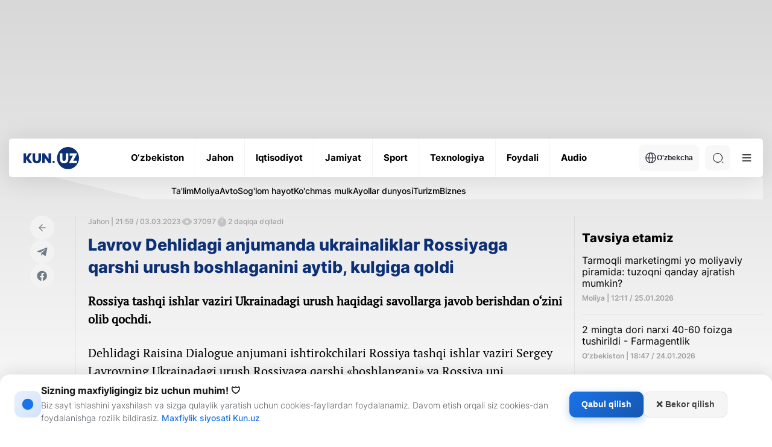

--- FILE ---
content_type: text/html; charset=UTF-8
request_url: https://kun.uz/news/2023/03/03/lavrov-dehlidagi-anjumanda-ukrainaliklar-rossiyaga-qarshi-urush-boshlaganini-aytib-kulgiga-qoldi
body_size: 20423
content:
<!DOCTYPE html>
<html lang="uz">
<head>
    <meta charset="UTF-8" />
    <meta http-equiv="X-UA-Compatible" content="IE=edge" />
    <meta name="viewport" content="width=device-width, initial-scale=1.0" />
    <meta name="author" content="kunu.uz">
    <meta name="description" content="Rossiya tashqi ishlar vaziri Ukrainadagi urush haqidagi savollarga javob berishdan o‘zini olib qochdi. ">
<meta name="keywords" content="Yangiliklar,xabarlar,eng so‘nggi yangiliklar, Dunyo Sport">
<meta property="og:title" content="Lavrov Dehlidagi anjumanda ukrainaliklar Rossiyaga qarshi urush boshlaganini aytib, kulgiga qoldi ">
<meta property="og:description" content="Rossiya tashqi ishlar vaziri Ukrainadagi urush haqidagi savollarga javob berishdan o‘zini olib qochdi. ">
<meta property="og:type" content="article">
<meta property="og:url" content="https://kun.uz/news/2023/03/03/lavrov-dehlidagi-anjumanda-ukrainaliklar-rossiyaga-qarshi-urush-boshlaganini-aytib-kulgiga-qoldi">
<meta property="og:locale" content="uz-Latn-UZ">
<meta type="image/jpeg" name="link" href="https://storage.kun.uz/source/9/i_AeQhuElXQrtj2JiaRcOsez3xdtzGo4.jpg" rel="image_src">
<meta property="og:image" content="https://storage.kun.uz/source/9/i_AeQhuElXQrtj2JiaRcOsez3xdtzGo4.jpg">
<meta property="og:image:secure_url" content="https://storage.kun.uz/source/9/i_AeQhuElXQrtj2JiaRcOsez3xdtzGo4.jpg">
<meta property="og:image:alt" content="Lavrov Dehlidagi anjumanda ukrainaliklar Rossiyaga qarshi urush boshlaganini aytib, kulgiga qoldi ">
<meta property="og:site_name" content="Kun.uz">
<link href="/assets/66844a27/css/style.min.css?v=1769401762" rel="stylesheet">
<link href="/assets/66844a27/css/modal.css?v=1768908897" rel="stylesheet">
<link href="/assets/ce4f617e/desktop.css?v=1749135647" rel="stylesheet">
<script>var jsonLDData = [{"@context":"http:\/\/schema.org","@type":"NewsArticle","image":"https:\/\/storage.kun.uz\/source\/9\/i_AeQhuElXQrtj2JiaRcOsez3xdtzGo4.jpg","headline":"Lavrov Dehlidagi anjumanda ukrainaliklar Rossiyaga qarshi urush boshlaganini aytib, kulgiga qoldi ","description":"Rossiya tashqi ishlar vaziri Ukrainadagi urush haqidagi savollarga javob berishdan o‘zini olib qochdi. ","datePublished":"2023-03-04T02:59:13+05:00","author":{"@type":"Person","name":"Sardor Yusupov"},"url":"http:\/\/kun.uz\/news\/2023\/03\/03\/lavrov-dehlidagi-anjumanda-ukrainaliklar-rossiyaga-qarshi-urush-boshlaganini-aytib-kulgiga-qoldi","mainEntityOfPage":{"@type":"WebPage","@id":"http:\/\/kun.uz\/news\/2023\/03\/03\/lavrov-dehlidagi-anjumanda-ukrainaliklar-rossiyaga-qarshi-urush-boshlaganini-aytib-kulgiga-qoldi"},"keywords":["Сергей Лавров","Украина","Россия"]},{"@context":"http:\/\/schema.org","@type":"Organization","url":"https:\/\/kun.uz\/","name":"Kun.uz","logo":{"@type":"ImageObject","url":"https:\/\/kun.uz\/static\/desktop\/img\/icons\/logo-light.svg"},"contactPoint":[{"@type":"ContactPoint","telephone":"+99878 113 10 10","contactType":"sales"}],"sameAs":["https:\/\/www.facebook.com\/kunuznews","https:\/\/www.youtube.com\/@kunuz_official","https:\/\/www.x.com\/KunUzNews","https:\/\/www.instagram.com\/kun.uz","https:\/\/telegram.me\/kunuzofficial"]}];
var script = document.createElement("script");
script.type = "application/ld+json";
script.text = JSON.stringify(jsonLDData);
document.head.appendChild(script);</script>    <link rel="preconnect" href="https://fonts.googleapis.com" />
    <link rel="preconnect" href="https://fonts.gstatic.com" crossorigin />
    <title>Lavrov Dehlidagi anjumanda ukrainaliklar Rossiyaga qarshi urush boshlaganini aytib, kulgiga qoldi </title>
    <link rel="shortcut icon" href="/favicon.ico?v=1" />
    <link rel="apple-touch-icon" sizes="180x180" href="/apple-touch-icon.png">
    <link rel="icon" type="image/png" sizes="32x32" href="/favicon32x32.png">
    <link rel="icon" type="image/png" sizes="16x16" href="/favicon1616.png">
    <link rel="icon" type="image/png" href="/favicon.png">
    <link rel="icon" href="/favicon.png" type="image/x-icon">
    

    <meta name="csrf-param" content="_csrf">
<meta name="csrf-token" content="h185PcyedCRDUfyL5hthWmaGIMhTinlVaC11BOvlcKDUaEwK_cdBaDsDi8qRUggwDOAQjgn_Gz8uXDFphrAa-Q==">
    <script src="https://yastatic.net/pcode/adfox/loader.js" crossorigin="anonymous"></script>
    <style>
        .news-inner__content-page p {
            margin: 26px 0 !important;
        }
    </style>
</head>
<body class="light">
<!-- Google tag (gtag.js) -->
<script async src="https://www.googletagmanager.com/gtag/js?id=G-QE3KSKDYBZ"></script>
<script>
    window.dataLayer = window.dataLayer || [];
    function gtag(){dataLayer.push(arguments);}
    gtag('js', new Date());
    gtag('config', 'G-QE3KSKDYBZ');

    document.addEventListener("DOMContentLoaded", function () {
        const modal = document.getElementById('consentModal');
        const consent = localStorage.getItem('ga_consent');

        if (!modal) {
            console.error("Error: #consentModal not found!");
            return;
        }

        if (consent === null) {
            modal.style.display = 'block';

            document.getElementById('accept-consent').addEventListener('click', function () {
                const consentSettings = {
                    'ad_storage': 'granted',
                    'analytics_storage': 'granted',
                    'personalization_storage': 'granted',
                    'functionality_storage': 'granted',
                    'security_storage': 'granted'
                };

                localStorage.setItem('ga_consent', JSON.stringify(consentSettings));
                gtag('consent', 'default', consentSettings);
                gtag('js', new Date());
                gtag('config', 'GA_MEASUREMENT_ID');
                modal.style.display = 'none';
            });

            document.getElementById('reject-consent').addEventListener('click', function () {
                localStorage.setItem('ga_consent', 'denied');
                gtag('consent', 'update', { 'analytics_storage': 'denied' });
                modal.style.display = 'none';
            });
        }
    });


</script>
<!-- Yandex.Metrika counter -->
<script type="text/javascript">
    (function (d, w, c) {
        (w[c] = w[c] || []).push(function() {
            try {
                w.yaCounter22022599 = new Ya.Metrika({
                    id:22022599,
                    clickmap:true,
                    trackLinks:true,
                    accurateTrackBounce:true,
                    webvisor:true
                });
            } catch(e) { }
        });

        var n = d.getElementsByTagName("script")[0],
            s = d.createElement("script"),
            f = function () { n.parentNode.insertBefore(s, n); };
        s.type = "text/javascript";
        s.async = true;
        s.src = "https://mc.yandex.ru/metrika/watch.js";

        if (w.opera == "[object Opera]") {
            d.addEventListener("DOMContentLoaded", f, false);
        } else { f(); }
    })(document, window, "yandex_metrika_callbacks");


</script>
<noscript><div><img src="https://mc.yandex.ru/watch/22022599" style="position:absolute; left:-9999px;" alt="" /></div></noscript>
<!-- /Yandex.Metrika counter -->
        <div id="consentModal" class="consent-modal">
        <div class="consent-modal-content">
            <div class="consent-icon">
                <svg width="22" height="22" viewBox="0 0 24 24" fill="none" xmlns="http://www.w3.org/2000/svg">
                    <path d="M12 2C6.48 2 2 6.48 2 12s4.48 10 10 10 10-4.48 10-10S17.52 2 12 2zm-1 15h2v-6h-2v6zm0-8h2V7h-2v2z" fill="currentColor"/>
                </svg>
            </div>
            <div class="consent-text-section">
                <h2 class="consent-title">Sizning maxfiyligingiz biz uchun muhim! 🛡</h2>
                <p class="consent-text">Biz sayt ishlashini yaxshilash va sizga qulaylik yaratish uchun cookies-fayllardan foydalanamiz. Davom etish orqali siz cookies-dan foydalanishga rozilik bildirasiz. <a href="/page/consent" target="_blank" style="display: inline;">Maxfiylik siyosati Kun.uz</a></p>
            </div>
            <div class="consent-buttons">
                <button id="accept-consent" class="consent-btn accept-btn">Qabul qilish</button>
                <button id="reject-consent" class="consent-btn reject-btn">❌ Bekor qilish</button>
            </div>
        </div>
    </div>


    <div class="main">
    <div class="container">
        <div class='main-ad-banner'> <div id='adfox_163358652822099952'></div>
      <script>
          window.yaContextCb.push(()=>{
              Ya.adfoxCode.create({
                  ownerId: 367651,
                  containerId: 'adfox_163358652822099952',
                  params: {
                      pp: 'g',
                      ps: 'eudb',
                      p2: 'hhiz'
                  }
              })
          })
      </script></div>    </div>
        <header class="header">
            <div class="container">
                <div class="header-wrapper">
                    <div class="header-bottom"><div class="header-bottom__wrap"><a href="/" class="header-bottom__logo">        <img class="logo-light" src="/assets/66844a27/img/icons/logo-light.svg" alt="Logo" /><img class="logo-dark" src="/assets/66844a27/img/icons/logo-dark.svg" alt="Logo" /></a><ul class="header-bottom__list"><li class="header-bottom__item"><a href="/news/category/uzbekiston" class="header-bottom__link"><span data-text="O‘zbekiston"> O‘zbekiston </span> </a></li><li class="header-bottom__item"><a href="/news/category/jahon" class="header-bottom__link"><span data-text="Jahon"> Jahon </span> </a></li><li class="header-bottom__item"><a href="/news/category/iqtisodiyot" class="header-bottom__link"><span data-text="Iqtisodiyot"> Iqtisodiyot </span> </a></li><li class="header-bottom__item"><a href="/news/category/jamiyat" class="header-bottom__link"><span data-text="Jamiyat"> Jamiyat </span> </a></li><li class="header-bottom__item"><a href="/news/category/sport" class="header-bottom__link"><span data-text="Sport"> Sport </span> </a></li><li class="header-bottom__item"><a href="/news/category/texnologiya" class="header-bottom__link"><span data-text="Texnologiya"> Texnologiya </span> </a></li><li class="header-bottom__item"><a href="/news/category/foydali" class="header-bottom__link"><span data-text="Foydali"> Foydali </span> </a></li><li class="header-bottom__item"><a href="/news/audio/list" class="header-bottom__link"><span data-text="Audio"> Audio </span> </a></li></ul><div class="header-bottom__right"><div class="header-bottom__lang"><button class="header-bottom__lang-btn"><img src="/assets/66844a27/img/icons/language.svg" alt="" />O'zbekcha</button><ul class="header-bottom__lang-list"><li class="header-bottom__lang-item"><a class="lang-link" href="/changelang/kr?c=%2Fkr%2Fnews%2F2023%2F03%2F03%2Flavrov-dehlidagi-anjumanda-ukrainaliklar-rossiyaga-qarshi-urush-boshlaganini-aytib-kulgiga-qoldi">Ўзбекча</a></li><li class="header-bottom__lang-item"><a class="lang-link" href="/changelang/ru?c=%2Fru%2Fnews%2F2023%2F03%2F03%2Flavrov-dehlidagi-anjumanda-ukrainaliklar-rossiyaga-qarshi-urush-boshlaganini-aytib-kulgiga-qoldi">Русский</a></li><li class="header-bottom__lang-item"><a class="lang-link" href="/changelang/en?c=%2Fen%2Fnews%2F2023%2F03%2F03%2Flavrov-dehlidagi-anjumanda-ukrainaliklar-rossiyaga-qarshi-urush-boshlaganini-aytib-kulgiga-qoldi">English</a></li></ul></div><div class="header-bottom__search"><form action="/news/search" method="get"><input type="text" id="search-input" class="header-bottom__search-input" name="q" value="" placeholder="Qidiruv" required="true"> <div class="search-button center-position"><div class="search-icon"></div></div></form></div><button class="header-bottom__menu">
              <svg width="24" height="24" viewBox="0 0 100 100">
                <path class="line line1"
                  d="M 20,29.000046 H 80.000231 C 80.000231,29.000046 94.498839,28.817352 94.532987,66.711331 94.543142,77.980673 90.966081,81.670246 85.259173,81.668997 79.552261,81.667751 75.000211,74.999942 75.000211,74.999942 L 25.000021,25.000058" />
                <path class="line line2" d="M 20,50 H 80" />
                <path class="line line3"
                  d="M 20,70.999954 H 80.000231 C 80.000231,70.999954 94.498839,71.182648 94.532987,33.288669 94.543142,22.019327 90.966081,18.329754 85.259173,18.331003 79.552261,18.332249 75.000211,25.000058 75.000211,25.000058 L 25.000021,74.999942" />
              </svg>
            </button></div></div></div><div class="header-categories">
            <div class="header-categories__wrapper">
                <ul class="header-categories__list"><li class="header-categories__item">
                <a href="https://kun.uz/news/category/talim" class="header-categories__link">Ta'lim</a>
              </li><li class="header-categories__item">
                <a href="https://kun.uz/news/category/moliya" class="header-categories__link">Moliya</a>
              </li><li class="header-categories__item">
                <a href="https://kun.uz/news/category/avto" class="header-categories__link">Avto</a>
              </li><li class="header-categories__item">
                <a href="https://kun.uz/news/category/soglom-hayot" class="header-categories__link">Sog'lom hayot</a>
              </li><li class="header-categories__item">
                <a href="https://kun.uz/news/category/kuchmas-mulk" class="header-categories__link">Ko'chmas mulk</a>
              </li><li class="header-categories__item">
                <a href="https://kun.uz/news/category/ayollar-dunyosi" class="header-categories__link">Ayollar dunyosi</a>
              </li><li class="header-categories__item">
                <a href="https://kun.uz/news/category/turizm" class="header-categories__link">Turizm</a>
              </li><li class="header-categories__item">
                <a href="https://kun.uz/news/category/biznes" class="header-categories__link">Biznes</a>
              </li></ul>
            </div>
        </div><div class="header-dropdown">
            <div class="header-dropdown__menu">
              <ul class="header-dropdown__list">
                <li class="header-dropdown__item">
                  <a href="/news/list?f=video" class="header-dropdown__link"> - Videolavhalar </a>
                </li>
                <li class="header-dropdown__item">
                  <a href="/news/list?f=photo" class="header-dropdown__link"> - Fotolavhalar </a>
                </li>
                <li class="header-dropdown__item">
                  <a href="/news/actual" class="header-dropdown__link"> - Dolzarb xabarlar </a>
                </li><li class="header-dropdown__item"><a href="/news/time/hayotiy-hikoyalar" class="header-dropdown__link"> - Hayotiy hikoyalar </a></li></ul>
              <ul class="header-dropdown__list"><li class="header-dropdown__item">
                  <a href="/news/editors-choice" class="header-dropdown__link"> - Muharrir tanlovi</a>
                </li>
                <li class="header-dropdown__item">
                  <a href="/authored" class="header-dropdown__link"> - Maqolalar </a>
                </li>
                <li class="header-dropdown__item">
                  <a href="/time/news" class="header-dropdown__link"> - Kun mavzulari </a>
                </li>
                <li class="header-dropdown__item">
                  <a href="/our-team" class="header-dropdown__link"> - Bizning jamoa</a>
                </li>
              </ul>
              <ul class="header-dropdown__list active">
                <li class="header-dropdown__item">
                  <a href="/page/reklama" class="header-dropdown__link"> -  Reklama tariflari </a>
                </li>
                <li class="header-dropdown__item">
                  <a href="/page/reklama#mediakit" class="header-dropdown__link"> - Media kit </a>
                </li>
                
              </ul>
              <div class="header-dropdown__img">
              <div class="--light">
              <img src="/assets/66844a27/img/business-bg.png" alt=""/>
              <img src="/assets/66844a27/img/business-bg-img.png" alt=""/>
            </div>
            <div class="--dark">
              <img src="/assets/66844a27/img/business-bg-dark.png" alt=""/>
              <img src="/assets/66844a27/img/business-bg-img-dark.png" alt=""/>
            </div>
                
              </div>
            </div>
            <div class="header-dropdown__settings">
              <h4 class="header-dropdown__settings-title">Qoʻshimcha funksionallar</h4>
              <ul class="header-dropdown__settings-list">
                
                <li class="header-dropdown__settings-item">
                  <p class="header-dropdown__settings-text">Tungi ko‘rinish</p>
                  <div class="header-dropdown__settings-theme">
                    <input type="checkbox" id="theme" />
                    <label for="theme">Toggle</label>
                    <div class="moon"></div>
                    <div class="sun"></div>
                  </div>
                </li>
              </ul>
            </div><div class="header-dropdown__regions"><li class="region-item active"><a href="/region/toshkent" class="region-item__link">Toshkent sh.</a></li><li class="region-item active"><a href="/region/qoraqalpogiston" class="region-item__link">Qoraqalpog‘iston</a></li><li class="region-item active"><a href="/region/andijon" class="region-item__link">Andijon</a></li><li class="region-item active"><a href="/region/fargona" class="region-item__link">Farg‘ona</a></li><li class="region-item active"><a href="/region/namangan" class="region-item__link">Namangan</a></li><li class="region-item active"><a href="/region/samarqand" class="region-item__link">Samarqand</a></li><li class="region-item active"><a href="/region/buxoro" class="region-item__link">Buxoro</a></li><li class="region-item active"><a href="/region/xorazm" class="region-item__link">Xorazm</a></li><li class="region-item active"><a href="/region/surxondaryo" class="region-item__link">Surxondaryo</a></li><li class="region-item active"><a href="/region/qashqadaryo" class="region-item__link">Qashqadaryo</a></li><li class="region-item active"><a href="/region/jizzax" class="region-item__link">Jizzax</a></li><li class="region-item active"><a href="/region/sirdaryo" class="region-item__link">Sirdaryo</a></li><li class="region-item active"><a href="/region/toshkent-viloyati" class="region-item__link">Toshkent vil.</a></li><li class="region-item active"><a href="/region/navoiy" class="region-item__link">Navoiy</a></li></div></div>                </div>
            </div>
        </header>
        <main>
            <div class="news-inner">
    <div class="container">
        <div class="news-inner__block">
            <div class="news-inner__left">
                <div class="news-inner__head">
                    <div class="news-inner__wrapper">
                        <div class="news-inner__socials-wrapper">
                            <div class="news-inner__socials">
                                <a href="/" class="news-inner__socials-link">
                                    <img src="/assets/66844a27/img/icons/page-back.svg" alt="" />
                                </a>
                                <a href="#" class="news-inner__socials-link s_telegram">
                                    <svg width="22" height="22" viewBox="0 0 29 29" fill="none" xmlns="http://www.w3.org/2000/svg">
                                        <path
                                                d="M12.4457 17.3222L12.087 22.5112C12.6002 22.5112 12.8224 22.2845 13.089 22.0122L15.4949 19.6472L20.4803 23.4024C21.3946 23.9265 22.0388 23.6505 22.2854 22.5372L25.5578 6.7658L25.5587 6.76487C25.8487 5.3747 25.0699 4.83108 24.1791 5.17212L4.94413 12.7465C3.63138 13.2706 3.65126 14.0233 4.72097 14.3644L9.63859 15.9376L21.0612 8.58623C21.5988 8.2201 22.0876 8.42268 21.6855 8.78881L12.4457 17.3222Z"
                                                fill="#6F7D89"
                                        />
                                    </svg>
                                </a>
                                <a href="#" class="news-inner__socials-link s_facebook">
                                    <svg width="22" height="22" viewBox="0 0 29 29" fill="none" xmlns="http://www.w3.org/2000/svg">
                                        <path
                                                d="M14.0758 3.52441C8.08825 3.52441 3.23438 8.40796 3.23438 14.4321C3.23438 19.8765 7.19893 24.389 12.3819 25.2073V17.5851H9.62912V14.4321H12.3819V12.029C12.3819 9.29528 14.0004 7.78523 16.4768 7.78523C17.6629 7.78523 18.9036 7.99827 18.9036 7.99827V10.6826H17.5365C16.1898 10.6826 15.7698 11.5234 15.7698 12.386V14.4321H18.7766L18.296 17.5851H15.7698V25.2073C20.9527 24.389 24.9173 19.8765 24.9173 14.4321C24.9173 8.40796 20.0633 3.52441 14.0758 3.52441Z"
                                                fill="#6F7D89"
                                        />
                                    </svg>
                                </a>
                            </div>
                        </div>
                        <div class="news-inner__content">
                            <div class="news-inner__content-head">
                                <div class="news-inner__content-stats">
                                    <span>Jahon | 21:59 / 03.03.2023 </span>

                                    <div class="news-inner__content-stats-info">
                                        <span class="eye-icon"></span>
                                        <span>37097</span>
                                    </div>
                                    <div class="news-inner__content-stats-info">
                                        <span class="timer-icon"></span>
                                        <span>2 daqiqa o‘qiladi</span>
                                    </div>
                                                                        
                                </div>
                                <h1 class="news-inner__content-title" style="font-size:1.6875em;">Lavrov Dehlidagi anjumanda ukrainaliklar Rossiyaga qarshi urush boshlaganini aytib, kulgiga qoldi </h1>
                                                                <p class="news-inner__content-desc">Rossiya tashqi ishlar vaziri Ukrainadagi urush haqidagi savollarga javob berishdan o‘zini olib qochdi. </p>
                                                                                                 <div class="news-inner__content-page">
                                    <p dir="auto">Dehlidagi Raisina Dialogue anjumani ishtirokchilari Rossiya tashqi ishlar vaziri Sergey Lavrovning Ukrainadagi urush Rossiyaga qarshi &laquo;boshlangani&raquo; va Rossiya uni to‘xtatmoqchi ekanligi haqidagi bayonotini kulgi bilan <a href="https://theins.ru/news/259877" target="_blank">qarshi oldi.</a></p>

<p dir="auto">&laquo;Ukraina xalqidan foydalangan holda bizga qarshi urush boshladilar va biz uni to‘xtatishga harakat qilyapmiz...&raquo;, dedi Lavrov, shundan so‘ng anjuman ishtirokchilari baland ovozda kulib, qarsak chalishdi.&nbsp;</p>

<p dir="auto" style="text-align:center"><iframe allowfullscreen="" frameborder="0" height="450" src="https://www.youtube.com/embed/IuAebwnybgI" width="800"></iframe></p>

<p dir="auto">Lavrov boshlovchining urush haqidagi savollariga javob berishdan qochib, ularni &laquo;qo‘sh standartlar&raquo; deb atadi.&nbsp;</p>

<p dir="auto">&laquo;Shuncha yillar davomida Iroqda, Afg‘onistonda nimalar bo‘layotgani bilan qiziqdingizmi?&raquo;, deb so‘radi u boshlovchidan.&nbsp;</p>

<p dir="auto">&laquo;[Siz] Qo‘shma Shtatlar Yugoslaviya, Iroq, Liviya va Suriyada bo‘lgani kabi, yer yuzining istalgan joyida o‘z milliy manfaatlariga tahdid e’lon qilish huquqiga ega ekanligiga ishonasizmi... va nega ularga bu haqda hech qanday savol bermaysiz?&raquo;, dedi Lavrov.</p>

<p dir="auto">Raisina Dialogue anjumanida olimlar, diplomatlar va butun dunyo kompaniyalarining top-menejyerlari ishtirok etadi.&nbsp;</p>

                                    <div id="adv">
                                        <div id="adfox_163671557394827494"></div>
                                        <script>
                                            window.yaContextCb.push(()=>{
                                                Ya.adfoxCode.create({
                                                    ownerId: 367651,
                                                    containerId: 'adfox_163671557394827494',
                                                    params: {
                                                        pp: 'h',
                                                        ps: 'feps',
                                                        p2: 'hjmx'
                                                    }
                                                })
                                            })
                                        </script>
                                    </div>
                                </div>
                            </div>
                                                            <a href="/news/author/Sardor+Yusupov" class="news-inner__author">
                                    <div class="news-inner__author-avatar">
                                        <img src="/assets/66844a27/img/user.webp" alt="Сардор Юсупов" />
                                    </div>
                                    <div class="news-inner__author-details">
                                        <span class="news-inner__author-label">Tayyorlagan</span>
                                        <span class="news-inner__author-name">Сардор Юсупов</span>
                                    </div>
                                </a>
                                                        <div class="news-inner__tags">
                                                                <a href="/news/list?f=tag&name=%D0%A1%D0%B5%D1%80%D0%B3%D0%B5%D0%B9+%D0%9B%D0%B0%D0%B2%D1%80%D0%BE%D0%B2" class="news-inner__tag">#Sergey Lavrov</a>
                                                                <a href="/news/list?f=tag&name=%D0%A3%D0%BA%D1%80%D0%B0%D0%B8%D0%BD%D0%B0" class="news-inner__tag">#Ukraina</a>
                                                                <a href="/news/list?f=tag&name=%D0%A0%D0%BE%D1%81%D1%81%D0%B8%D1%8F" class="news-inner__tag">#Rossiya</a>
                                                            </div>
                                                        <a href="/news/time/rossiya-ukraina-urushi" class="news-inner__footer">
                                <div class="news-inner__footer-inner">
                                    <div class="news-inner__footer-img">
                                        <img src="https://storage.kun.uz/source/thumbnails/_medium/11/mKD24GD9VGyw30tF5q-glrvXlGV_ecKE_medium.jpg"  />
                                    </div>
                                    <div>
                                        <h4 class="news-inner__footer-title">Rossiya-Ukraina urushi</h4>
                                        <p class="news-inner__footer-text">2022 yil 22 fevral kuni Rossiya Ukraina chegarasidan o‘tib, qo‘shni mamlakatga bostirib kirdi. Ukraina armiyasi jang taklif qildi.</p>
                                    </div>
                                </div>
                                <img class="news-inner__footer-arrow" src="/assets/66844a27/img/icons/arrow-45.svg" alt="" />
                            </a>
                            
                            
                        </div>
                    </div>
                </div>
            </div>
            <div class="news-inner__right">
                <div class="main-news__right" id="recomended-news-content" data='{"url":"\/news\/list?f=recommended","ph":false}'></div>
                <div class="main-news__right" id="last-newsl" data='{"url":"\/news\/list?f=latest&l=5","mb":true,"max_card":4}'></div>
            </div>
        </div>
                    <h3 class="big-title">Mavzuga oid</h3>
            <div class="main-life__list news-inner__life-list">
                                    <a class="main-life__item" href="/news/2026/01/26/politico-rossiya-ukrainaga-zaes-elektr-energiyasini-bolishni-taklif-qildi">
                        <div class="main-life__item-img">
                            <img src="https://storage.kun.uz/source/thumbnails/_medium/11/kHcOqUEtuY_9HKQc29hIXcau_c5Fc_PS_medium.jpg" />
                        </div>
                        <div>
                                                            <div class="gray-text">
                                                                   <p class="">14:06 / 26.01.2026</p></div>
                            <h3 class="main-life__item-title">Politico: Rossiya Ukrainaga ZAES elektr energiyasini bo‘lishni taklif qildi</h3>
                        </div>
                    </a>
                                    <a class="main-life__item" href="/news/2026/01/26/germaniyada-abu-dabi-uchrashuvi-natijalariga-shubha-bilan-qaraldi">
                        <div class="main-life__item-img">
                            <img src="https://storage.kun.uz/source/thumbnails/_medium/11/7Ir7zmX1jXVk5VcW94_yylRMkk_ATz3U_medium.jpg" />
                        </div>
                        <div>
                                                            <div class="gray-text">
                                                                   <p class="">12:03 / 26.01.2026</p></div>
                            <h3 class="main-life__item-title">Germaniyada Abu-Dabi uchrashuvi natijalariga shubha bilan qaraldi</h3>
                        </div>
                    </a>
                                    <a class="main-life__item" href="/news/2026/01/26/yuzlab-dronlar-va-aviabombalar-zelenskiy-rossiyaning-bir-haftalik-zarbalari-haqida">
                        <div class="main-life__item-img">
                            <img src="https://storage.kun.uz/source/thumbnails/_medium/11/Teze7ESt5inHcGAP3LWy9-aV27vzFacR_medium.jpg" />
                        </div>
                        <div>
                                                            <div class="gray-text">
                                                                   <p class="">10:37 / 26.01.2026</p></div>
                            <h3 class="main-life__item-title">Yuzlab dronlar va aviabombalar: Zelenskiy - Rossiyaning bir haftalik zarbalari haqida</h3>
                        </div>
                    </a>
                                    <a class="main-life__item" href="/news/2026/01/26/zelenskiy-aqshning-ukraina-uchun-xavfsizlik-kafolatlari-100-foizga-tayyor">
                        <div class="main-life__item-img">
                            <img src="https://storage.kun.uz/source/thumbnails/_medium/11/4MZlafEfimsApTNknwmbXVpBuwylfCF0_medium.jpg" />
                        </div>
                        <div>
                                                            <div class="gray-text">
                                                                   <p class="">09:01 / 26.01.2026</p></div>
                            <h3 class="main-life__item-title">Zelenskiy: AQShning Ukraina uchun xavfsizlik kafolatlari 100 foizga tayyor</h3>
                        </div>
                    </a>
                            </div>
                            <div class="main-business" id="business-news" data='{"url":"\/news\/list?f=business","title":"E`lonlar","link_title":"Hamkorlik qilish","link":"\/page\/reklama","img1":"\/assets\/66844a27\/img\/icons\/swiper-prev.svg","img2":"\/assets\/66844a27\/img\/icons\/swiper-next.svg","letter":"\/assets\/66844a27\/img\/icons\/business-icon.svg","max_card":7}'></div>
            </div>
</div>
<div id="nnl-fullscreen-slot"></div>
<script>

</script>
        </main>

    </div>
    <div class="modal" id="main-modal"></div>
    <footer class="footer">
        <div class="container">
            <div class="footer-top">
                <a href="/" class="footer-top__logo">
                    <img src="/assets/66844a27/img/icons/logo-grey.svg" alt="" />
                </a>
                <ul class="footer-top__list">
                    <li class="footer-top__item">
                        <a href="/page/about" class="footer-top__link" data-title="Sayt haqida"> Sayt haqida </a>
                    </li>
                    <li class="footer-top__item">
                        <a href="/news/rss" target="_blank" class="footer-top__link" data-title="RSS"> RSS </a>
                    </li>
                    <li class="footer-top__item">
                        <a href="/contact" class="footer-top__link" data-title="Aloqa"> Aloqa </a>
                    </li>
                    <li class="footer-top__item">
                        <a href="/page/reklama" class="footer-top__link" data-title="Reklama"> Reklama </a>
                    </li>
                                        <li class="footer-top__item">
                        <a href="/our-team" class="footer-top__link" data-title="Kun.uz jamoasi"> Kun.uz jamoasi </a>
                    </li>
                </ul>
                <ul class="footer-top__social-list">
                    <li class="footer-top__social-item">
                        <a href="https://telegram.me/kunuzofficial" target="_blank" class="footer-top__social-link">
                            <svg width="20" height="20" viewBox="0 0 20 20" fill="none" xmlns="http://www.w3.org/2000/svg">
                                <g clip-path="url(#clip0_10_2318)">
                                    <path fill-rule="evenodd" clip-rule="evenodd"
                                          d="M20 10C20 15.5228 15.5228 20 10 20C4.47715 20 0 15.5228 0 10C0 4.47715 4.47715 0 10 0C15.5228 0 20 4.47715 20 10ZM10.3584 7.38244C9.38571 7.787 7.44178 8.62433 4.52658 9.89443C4.05319 10.0827 3.80521 10.2668 3.78264 10.4469C3.74449 10.7512 4.12559 10.8711 4.64456 11.0343C4.71515 11.0565 4.7883 11.0795 4.86328 11.1038C5.37386 11.2698 6.06069 11.464 6.41774 11.4717C6.74162 11.4787 7.10311 11.3452 7.5022 11.0711C10.226 9.2325 11.632 8.30317 11.7203 8.28314C11.7825 8.26901 11.8688 8.25123 11.9273 8.3032C11.9858 8.35518 11.98 8.4536 11.9738 8.48C11.9361 8.64095 10.4401 10.0318 9.66593 10.7515C9.42459 10.9759 9.25339 11.135 9.2184 11.1714C9.14 11.2528 9.06011 11.3298 8.98332 11.4038C8.50897 11.8611 8.15326 12.204 9.00301 12.764C9.41136 13.0331 9.73812 13.2556 10.0641 13.4776C10.4201 13.7201 10.7752 13.9619 11.2347 14.2631C11.3517 14.3398 11.4635 14.4195 11.5724 14.4971C11.9867 14.7925 12.359 15.0578 12.8188 15.0155C13.086 14.9909 13.3621 14.7397 13.5022 13.9903C13.8335 12.2193 14.4847 8.38205 14.6352 6.80081C14.6484 6.66227 14.6318 6.48498 14.6185 6.40715C14.6051 6.32931 14.5773 6.21842 14.4761 6.13633C14.3563 6.03911 14.1714 6.01861 14.0886 6.02007C13.7125 6.0267 13.1355 6.22735 10.3584 7.38244Z"
                                          fill="#0B0B0B" />
                                </g>
                                <defs>
                                    <clipPath id="clip0_10_2318">
                                        <rect width="20" height="20" fill="white" />
                                    </clipPath>
                                </defs>
                            </svg>
                        </a>
                    </li>
                    <li class="footer-top__social-item">
                        <a href="https://www.facebook.com/kunuznews/" target="_blank" class="footer-top__social-link">
                            <svg width="20" height="20" viewBox="0 0 20 20" fill="none" xmlns="http://www.w3.org/2000/svg">
                                <g clip-path="url(#clip0_10_2314)">
                                    <path
                                            d="M20 10C20 4.47715 15.5229 0 10 0C4.47715 0 0 4.47715 0 10C0 14.9912 3.65684 19.1283 8.4375 19.8785V12.8906H5.89844V10H8.4375V7.79688C8.4375 5.29063 9.93047 3.90625 12.2146 3.90625C13.3084 3.90625 14.4531 4.10156 14.4531 4.10156V6.5625H13.1922C11.95 6.5625 11.5625 7.3334 11.5625 8.125V10H14.3359L13.8926 12.8906H11.5625V19.8785C16.3432 19.1283 20 14.9912 20 10Z"
                                            fill="#0B0B0B" />
                                </g>
                                <defs>
                                    <clipPath id="clip0_10_2314">
                                        <rect width="20" height="20" fill="white" />
                                    </clipPath>
                                </defs>
                            </svg>
                        </a>
                    </li>
                    <li class="footer-top__social-item">
                        <a href="https://x.com/KunUzNews" target="_blank" class="footer-top__social-link">
                            <svg width="20" height="20" viewBox="0 0 20 20" fill="none" xmlns="http://www.w3.org/2000/svg">
                                <g clip-path="url(#clip0_10_2315)">
                                    <path
                                            d="M6.2918 18.125C13.8371 18.125 17.9652 11.8723 17.9652 6.45155C17.9652 6.27577 17.9613 6.09608 17.9535 5.9203C18.7566 5.33955 19.4496 4.62021 20 3.79608C19.2521 4.12883 18.458 4.34615 17.6449 4.44061C18.5011 3.92742 19.1421 3.12123 19.4492 2.17147C18.6438 2.6488 17.763 2.98551 16.8445 3.16718C16.2257 2.50963 15.4075 2.07426 14.5164 1.92838C13.6253 1.78249 12.711 1.93421 11.9148 2.36008C11.1186 2.78595 10.4848 3.46225 10.1115 4.28443C9.73825 5.1066 9.64619 6.02885 9.84961 6.90858C8.21874 6.82674 6.62328 6.40309 5.16665 5.66508C3.71002 4.92708 2.42474 3.8912 1.39414 2.6246C0.870333 3.5277 0.710047 4.59637 0.945859 5.61341C1.18167 6.63045 1.79589 7.51954 2.66367 8.09999C2.01219 8.0793 1.37498 7.9039 0.804688 7.58827V7.63905C0.804104 8.58679 1.13175 9.50549 1.73192 10.239C2.3321 10.9725 3.16777 11.4755 4.09687 11.6625C3.49338 11.8276 2.85999 11.8517 2.2457 11.7328C2.50788 12.5479 3.01798 13.2607 3.70481 13.7719C4.39164 14.2831 5.22093 14.5672 6.07695 14.5844C4.62369 15.7259 2.82848 16.3451 0.980469 16.3422C0.652739 16.3417 0.325333 16.3216 0 16.282C1.87738 17.4865 4.06128 18.1262 6.2918 18.125Z"
                                            fill="#0B0B0B" />
                                </g>
                                <defs>
                                    <clipPath id="clip0_10_2315">
                                        <rect width="20" height="20" fill="white" />
                                    </clipPath>
                                </defs>
                            </svg>
                        </a>
                    </li>

                    <li class="footer-top__social-item">
                        <a href="https://www.instagram.com/kun.uz" target="_blank" class="footer-top__social-link">
                            <svg width="20" height="20" viewBox="0 0 20 20" fill="none" xmlns="http://www.w3.org/2000/svg">
                                <g clip-path="url(#clip0_10_2316)">
                                    <path
                                            d="M10 1.80078C12.6719 1.80078 12.9883 1.8125 14.0391 1.85937C15.0156 1.90234 15.543 2.06641 15.8945 2.20313C16.3594 2.38281 16.6953 2.60156 17.043 2.94922C17.3945 3.30078 17.6094 3.63281 17.7891 4.09766C17.9258 4.44922 18.0898 4.98047 18.1328 5.95312C18.1797 7.00781 18.1914 7.32422 18.1914 9.99219C18.1914 12.6641 18.1797 12.9805 18.1328 14.0313C18.0898 15.0078 17.9258 15.5352 17.7891 15.8867C17.6094 16.3516 17.3906 16.6875 17.043 17.0352C16.6914 17.3867 16.3594 17.6016 15.8945 17.7813C15.543 17.918 15.0117 18.082 14.0391 18.125C12.9844 18.1719 12.668 18.1836 10 18.1836C7.32813 18.1836 7.01172 18.1719 5.96094 18.125C4.98438 18.082 4.45703 17.918 4.10547 17.7813C3.64063 17.6016 3.30469 17.3828 2.95703 17.0352C2.60547 16.6836 2.39063 16.3516 2.21094 15.8867C2.07422 15.5352 1.91016 15.0039 1.86719 14.0313C1.82031 12.9766 1.80859 12.6602 1.80859 9.99219C1.80859 7.32031 1.82031 7.00391 1.86719 5.95312C1.91016 4.97656 2.07422 4.44922 2.21094 4.09766C2.39063 3.63281 2.60938 3.29688 2.95703 2.94922C3.30859 2.59766 3.64063 2.38281 4.10547 2.20313C4.45703 2.06641 4.98828 1.90234 5.96094 1.85937C7.01172 1.8125 7.32813 1.80078 10 1.80078ZM10 0C7.28516 0 6.94531 0.0117187 5.87891 0.0585938C4.81641 0.105469 4.08594 0.277344 3.45313 0.523438C2.79297 0.78125 2.23438 1.12109 1.67969 1.67969C1.12109 2.23438 0.78125 2.79297 0.523438 3.44922C0.277344 4.08594 0.105469 4.8125 0.0585938 5.875C0.0117188 6.94531 0 7.28516 0 10C0 12.7148 0.0117188 13.0547 0.0585938 14.1211C0.105469 15.1836 0.277344 15.9141 0.523438 16.5469C0.78125 17.207 1.12109 17.7656 1.67969 18.3203C2.23438 18.875 2.79297 19.2188 3.44922 19.4727C4.08594 19.7188 4.8125 19.8906 5.875 19.9375C6.94141 19.9844 7.28125 19.9961 9.99609 19.9961C12.7109 19.9961 13.0508 19.9844 14.1172 19.9375C15.1797 19.8906 15.9102 19.7188 16.543 19.4727C17.1992 19.2188 17.7578 18.875 18.3125 18.3203C18.8672 17.7656 19.2109 17.207 19.4648 16.5508C19.7109 15.9141 19.8828 15.1875 19.9297 14.125C19.9766 13.0586 19.9883 12.7188 19.9883 10.0039C19.9883 7.28906 19.9766 6.94922 19.9297 5.88281C19.8828 4.82031 19.7109 4.08984 19.4648 3.45703C19.2188 2.79297 18.8789 2.23438 18.3203 1.67969C17.7656 1.125 17.207 0.78125 16.5508 0.527344C15.9141 0.28125 15.1875 0.109375 14.125 0.0625C13.0547 0.0117188 12.7148 0 10 0Z"
                                            fill="#0B0B0B" />
                                    <path
                                            d="M10 4.86328C7.16406 4.86328 4.86328 7.16406 4.86328 10C4.86328 12.8359 7.16406 15.1367 10 15.1367C12.8359 15.1367 15.1367 12.8359 15.1367 10C15.1367 7.16406 12.8359 4.86328 10 4.86328ZM10 13.332C8.16016 13.332 6.66797 11.8398 6.66797 10C6.66797 8.16016 8.16016 6.66797 10 6.66797C11.8398 6.66797 13.332 8.16016 13.332 10C13.332 11.8398 11.8398 13.332 10 13.332Z"
                                            fill="#0B0B0B" />
                                    <path
                                            d="M16.5391 4.66016C16.5391 5.32422 16 5.85938 15.3398 5.85938C14.6758 5.85938 14.1406 5.32031 14.1406 4.66016C14.1406 3.99609 14.6797 3.46094 15.3398 3.46094C16 3.46094 16.5391 4 16.5391 4.66016Z"
                                            fill="#0B0B0B" />
                                </g>
                                <defs>
                                    <clipPath id="clip0_10_2316">
                                        <rect width="20" height="20" fill="white" />
                                    </clipPath>
                                </defs>
                            </svg>
                        </a>
                    </li>
                </ul>
                <ul class="footer-top__apps-list">
                    <li class="footer-top__apps-item">
                        <a href="https://itunes.apple.com/us/app/kun.uz/id1042740093?mt=8" target="_blank" class="footer-top__apps-link">
                            <svg width="146" height="42" viewBox="0 0 146 42" fill="none" xmlns="http://www.w3.org/2000/svg">
                                <path
                                        d="M140.593 0.841438C143.096 0.841438 145.133 2.81937 145.133 5.25013V36.7501C145.133 39.1809 143.096 41.1588 140.593 41.1588H5.40741C2.90378 41.1588 0.866537 39.1809 0.866537 36.7501V5.25013C0.866537 2.81937 2.90378 0.841438 5.40741 0.841438H140.593ZM140.593 0.000125885H5.40741C2.43468 0.000125885 0 2.36394 0 5.25013V36.7501C0 39.6363 2.43468 42.0001 5.40741 42.0001H140.593C143.565 42.0001 146 39.6363 146 36.7501V5.25013C146 2.36394 143.565 0.000125885 140.593 0.000125885Z"
                                        fill="#0B0B0B" />
                                <path
                                        d="M32.5827 20.7733C32.5513 17.3892 35.4367 15.7428 35.5686 15.6661C33.9345 13.353 31.4017 13.0369 30.5116 13.0117C28.3843 12.7944 26.3209 14.2476 25.2372 14.2476C24.132 14.2476 22.4632 13.0327 20.6647 13.0684C18.3504 13.1031 16.1852 14.404 14.9978 16.4242C12.5471 20.5434 14.3748 26.5966 16.7227 29.9262C17.8972 31.5568 19.2696 33.3775 21.066 33.3135C22.8234 33.2431 23.4798 32.2257 25.6006 32.2257C27.7019 32.2257 28.3184 33.3135 30.1504 33.2725C32.0365 33.2431 33.224 31.6345 34.3574 29.9892C35.7146 28.1202 36.2597 26.2795 36.2813 26.185C36.237 26.1703 32.6183 24.8295 32.5827 20.7733Z"
                                        fill="#0B0B0B" />
                                <path
                                        d="M29.1219 10.8214C30.0671 9.67375 30.7139 8.1124 30.5343 6.52795C29.1663 6.58675 27.4553 7.4467 26.4701 8.56915C25.5984 9.55825 24.8198 11.1795 25.0209 12.7041C26.5577 12.8154 28.1356 11.9512 29.1219 10.8214Z"
                                        fill="#0B0B0B" />
                                <path
                                        d="M53.0467 10.5096C53.0467 11.7455 52.665 12.6758 51.9025 13.3005C51.1963 13.877 50.1927 14.1657 48.8928 14.1657C48.2482 14.1657 47.6967 14.1384 47.2349 14.0838V7.33128C47.8372 7.23678 48.4861 7.18848 49.1869 7.18848C50.4252 7.18848 51.3586 7.44993 51.988 7.97283C52.6931 8.56398 53.0467 9.40923 53.0467 10.5096ZM51.8517 10.5401C51.8517 9.73893 51.6333 9.12468 51.1963 8.69628C50.7594 8.26893 50.1213 8.05473 49.281 8.05473C48.9241 8.05473 48.6202 8.07783 48.3683 8.12613V13.2596C48.5078 13.2806 48.763 13.29 49.1339 13.29C50.0013 13.29 50.6707 13.0559 51.1423 12.5876C51.6138 12.1193 51.8517 11.4368 51.8517 10.5401Z"
                                        fill="#0B0B0B" />
                                <path
                                        d="M59.3833 11.589C59.3833 12.3503 59.1595 12.974 58.7117 13.4633C58.2424 13.9662 57.6205 14.2172 56.844 14.2172C56.0956 14.2172 55.4997 13.9767 55.0553 13.4937C54.6118 13.0118 54.3901 12.4038 54.3901 11.6709C54.3901 10.9044 54.6183 10.2755 55.0769 9.78722C55.5354 9.29897 56.1519 9.05432 56.9284 9.05432C57.6768 9.05432 58.2781 9.29477 58.7334 9.77672C59.166 10.245 59.3833 10.8498 59.3833 11.589ZM58.2078 11.6247C58.2078 11.168 58.1061 10.7763 57.9039 10.4498C57.6659 10.055 57.3274 9.85757 56.8873 9.85757C56.432 9.85757 56.0859 10.055 55.848 10.4498C55.6447 10.7763 55.5441 11.1743 55.5441 11.6447C55.5441 12.1014 55.6457 12.4931 55.848 12.8196C56.0935 13.2144 56.4352 13.4118 56.8765 13.4118C57.3091 13.4118 57.6486 13.2113 57.8931 12.8091C58.1029 12.4763 58.2078 12.0815 58.2078 11.6247Z"
                                        fill="#0B0B0B" />
                                <path
                                        d="M67.8792 9.15515L66.284 14.1049H65.2458L64.585 11.9555C64.4174 11.419 64.2811 10.8856 64.1751 10.3564H64.1546C64.0562 10.9003 63.9199 11.4326 63.7447 11.9555L63.0428 14.1049H61.9927L60.4927 9.15515H61.6574L62.2339 11.5082C62.3734 12.0647 62.488 12.595 62.5799 13.0969H62.6005C62.6848 12.6832 62.8243 12.1561 63.0212 11.5187L63.7447 9.1562H64.6683L65.3615 11.4683C65.5291 12.0322 65.6654 12.575 65.7703 13.0979H65.8017C65.8785 12.5887 65.9942 12.0458 66.1477 11.4683L66.7663 9.1562H67.8792V9.15515Z"
                                        fill="#0B0B0B" />
                                <path
                                        d="M73.7548 14.1048H72.6214V11.2698C72.6214 10.3962 72.2797 9.9594 71.594 9.9594C71.2577 9.9594 70.9862 10.0791 70.7753 10.3195C70.5666 10.56 70.4606 10.8435 70.4606 11.1679V14.1037H69.3272V10.5694C69.3272 10.1347 69.3132 9.6633 69.2861 9.153H70.2822L70.3352 9.92685H70.3665C70.4985 9.6864 70.6953 9.48795 70.9538 9.3294C71.2609 9.1446 71.6048 9.05115 71.9812 9.05115C72.457 9.05115 72.8528 9.20025 73.1676 9.4995C73.5591 9.86595 73.7548 10.413 73.7548 11.1396V14.1048Z"
                                        fill="#0B0B0B" />
                                <path d="M76.8803 14.1048H75.748V6.88391H76.8803V14.1048Z" fill="#0B0B0B" />
                                <path
                                        d="M83.5533 11.589C83.5533 12.3503 83.3294 12.974 82.8817 13.4633C82.4123 13.9662 81.7894 14.2172 81.0139 14.2172C80.2645 14.2172 79.6686 13.9767 79.2252 13.4937C78.7818 13.0118 78.5601 12.4038 78.5601 11.6709C78.5601 10.9044 78.7883 10.2755 79.2468 9.78722C79.7053 9.29897 80.3218 9.05432 81.0972 9.05432C81.8467 9.05432 82.4469 9.29477 82.9033 9.77672C83.3359 10.245 83.5533 10.8498 83.5533 11.589ZM82.3766 11.6247C82.3766 11.168 82.2749 10.7763 82.0727 10.4498C81.8359 10.055 81.4963 9.85757 81.0572 9.85757C80.6008 9.85757 80.2547 10.055 80.0179 10.4498C79.8146 10.7763 79.714 11.1743 79.714 11.6447C79.714 12.1014 79.8157 12.4931 80.0179 12.8196C80.2634 13.2144 80.6051 13.4118 81.0464 13.4118C81.479 13.4118 81.8175 13.2113 82.0619 12.8091C82.2728 12.4763 82.3766 12.0815 82.3766 11.6247Z"
                                        fill="#0B0B0B" />
                                <path
                                        d="M89.0384 14.1048H88.0207L87.9363 13.5347H87.905C87.5567 13.9893 87.0603 14.2172 86.4158 14.2172C85.9345 14.2172 85.5452 14.067 85.2521 13.7688C84.9861 13.4979 84.853 13.1609 84.853 12.7608C84.853 12.156 85.1126 11.6951 85.6349 11.3759C86.1562 11.0567 86.8895 10.9002 87.8336 10.9076V10.8152C87.8336 10.1631 87.481 9.83762 86.7748 9.83762C86.2719 9.83762 85.8285 9.96047 85.4457 10.2041L85.2153 9.48167C85.689 9.19712 86.2741 9.05432 86.9641 9.05432C88.2965 9.05432 88.9648 9.73682 88.9648 11.1018V12.9246C88.9648 13.4192 88.9897 13.8129 89.0384 14.1048ZM87.8617 12.4038V11.6405C86.6115 11.6195 85.9864 11.9523 85.9864 12.638C85.9864 12.8963 86.0578 13.0895 86.2038 13.2186C86.3498 13.3478 86.5358 13.4118 86.7575 13.4118C87.0063 13.4118 87.2388 13.3352 87.4507 13.1829C87.6638 13.0296 87.7946 12.8354 87.8433 12.597C87.8552 12.5435 87.8617 12.4784 87.8617 12.4038Z"
                                        fill="#0B0B0B" />
                                <path
                                        d="M95.4785 14.1048H94.4727L94.4197 13.3099H94.3883C94.0671 13.9147 93.5199 14.2171 92.751 14.2171C92.1367 14.2171 91.6252 13.983 91.2196 13.5147C90.814 13.0464 90.6118 12.4384 90.6118 11.6919C90.6118 10.8907 90.8314 10.2418 91.2726 9.74621C91.6998 9.28421 92.2232 9.05321 92.8461 9.05321C93.5307 9.05321 94.0098 9.27686 94.2824 9.72521H94.304V6.88391H95.4385V12.7713C95.4385 13.2532 95.4514 13.6974 95.4785 14.1048ZM94.304 12.0174V11.1921C94.304 11.0493 94.2932 10.9338 94.2726 10.8456C94.2088 10.581 94.0715 10.3584 93.8627 10.1788C93.6519 9.99926 93.3977 9.90896 93.1046 9.90896C92.6818 9.90896 92.3508 10.0717 92.1075 10.3983C91.8663 10.7248 91.7441 11.1417 91.7441 11.6509C91.7441 12.1402 91.8598 12.5371 92.0924 12.8427C92.3379 13.1682 92.6688 13.3309 93.083 13.3309C93.455 13.3309 93.7524 13.1955 93.9785 12.9235C94.1969 12.6726 94.304 12.3702 94.304 12.0174Z"
                                        fill="#0B0B0B" />
                                <path
                                        d="M105.172 11.589C105.172 12.3503 104.948 12.974 104.5 13.4633C104.031 13.9662 103.41 14.2172 102.633 14.2172C101.885 14.2172 101.289 13.9767 100.844 13.4937C100.4 13.0118 100.179 12.4038 100.179 11.6709C100.179 10.9044 100.407 10.2755 100.865 9.78722C101.324 9.29897 101.94 9.05432 102.718 9.05432C103.465 9.05432 104.068 9.29477 104.522 9.77672C104.955 10.245 105.172 10.8498 105.172 11.589ZM103.997 11.6247C103.997 11.168 103.896 10.7763 103.694 10.4498C103.455 10.055 103.117 9.85757 102.676 9.85757C102.222 9.85757 101.876 10.055 101.637 10.4498C101.433 10.7763 101.333 11.1743 101.333 11.6447C101.333 12.1014 101.434 12.4931 101.637 12.8196C101.882 13.2144 102.224 13.4118 102.665 13.4118C103.098 13.4118 103.438 13.2113 103.683 12.8091C103.891 12.4763 103.997 12.0815 103.997 11.6247Z"
                                        fill="#0B0B0B" />
                                <path
                                        d="M111.266 14.1048H110.134V11.2698C110.134 10.3962 109.792 9.9594 109.105 9.9594C108.769 9.9594 108.497 10.0791 108.288 10.3195C108.078 10.56 107.973 10.8435 107.973 11.1679V14.1037H106.838V10.5694C106.838 10.1347 106.825 9.6633 106.798 9.153H107.793L107.846 9.92685H107.878C108.011 9.6864 108.208 9.48795 108.465 9.3294C108.773 9.1446 109.116 9.05115 109.493 9.05115C109.968 9.05115 110.364 9.20025 110.679 9.4995C111.071 9.86595 111.266 10.413 111.266 11.1396V14.1048Z"
                                        fill="#0B0B0B" />
                                <path
                                        d="M118.894 9.97931H117.646V12.3838C117.646 12.9949 117.868 13.3005 118.307 13.3005C118.51 13.3005 118.679 13.2837 118.812 13.249L118.841 14.0838C118.617 14.1657 118.323 14.2066 117.961 14.2066C117.513 14.2066 117.165 14.0743 116.913 13.8097C116.66 13.5451 116.534 13.0999 116.534 12.4752V9.97931H115.789V9.15506H116.534V8.24786L117.645 7.92236V9.15401H118.893V9.97931H118.894Z"
                                        fill="#0B0B0B" />
                                <path
                                        d="M124.894 14.1048H123.759V11.2908C123.759 10.4035 123.418 9.95936 122.733 9.95936C122.208 9.95936 121.848 10.2166 121.652 10.7311C121.618 10.8393 121.599 10.9716 121.599 11.127V14.1037H120.466V6.88391H121.599V9.86696H121.62C121.977 9.32411 122.489 9.05321 123.152 9.05321C123.621 9.05321 124.009 9.20231 124.317 9.50156C124.701 9.87431 124.894 10.4287 124.894 11.1616V14.1048Z"
                                        fill="#0B0B0B" />
                                <path
                                        d="M131.083 11.3959C131.083 11.5933 131.068 11.7592 131.041 11.8946H127.642C127.657 12.3839 127.819 12.7567 128.134 13.015C128.422 13.246 128.793 13.3615 129.247 13.3615C129.75 13.3615 130.208 13.2838 130.621 13.1273L130.799 13.8917C130.315 14.0954 129.747 14.1973 129.088 14.1973C128.298 14.1973 127.677 13.9715 127.227 13.52C126.775 13.0685 126.551 12.4627 126.551 11.7025C126.551 10.9559 126.76 10.3343 127.18 9.83872C127.619 9.30952 128.213 9.04492 128.962 9.04492C129.696 9.04492 130.253 9.30952 130.629 9.83872C130.933 10.2587 131.083 10.7785 131.083 11.3959ZM130.002 11.1113C130.01 10.7848 129.936 10.5034 129.782 10.2661C129.585 9.96052 129.286 9.80722 128.88 9.80722C128.51 9.80722 128.209 9.95632 127.978 10.2556C127.79 10.4939 127.679 10.7785 127.642 11.1113H130.002Z"
                                        fill="#0B0B0B" />
                                <path
                                        d="M58.0162 33.0792H55.5601L54.2148 28.9748H49.5384L48.2569 33.0792H45.8657L50.4988 19.1058H53.3604L58.0162 33.0792ZM53.8092 27.2528L52.5925 23.604C52.4638 23.2313 52.2227 22.3535 51.8669 20.9717H51.8236C51.6819 21.566 51.4537 22.4438 51.1401 23.604L49.9451 27.2528H53.8092Z"
                                        fill="#0B0B0B" />
                                <path
                                        d="M69.931 27.9175C69.931 29.6311 69.454 30.9856 68.5002 31.9799C67.6458 32.8651 66.5849 33.3071 65.3185 33.3071C63.9515 33.3071 62.9695 32.8304 62.3714 31.877H62.3282V37.1848H60.0224V26.3204C60.0224 25.2431 59.9932 24.1375 59.937 23.0035H61.9648L62.0935 24.6005H62.1367C62.9057 23.3972 64.0726 22.7966 65.6386 22.7966C66.8628 22.7966 67.8848 23.266 68.7024 24.2057C69.5222 25.1465 69.931 26.3834 69.931 27.9175ZM67.582 27.9994C67.582 27.0187 67.3549 26.2102 66.8985 25.5739C66.3999 24.9103 65.7305 24.5785 64.8913 24.5785C64.3224 24.5785 63.8055 24.7633 63.3437 25.1276C62.8808 25.4951 62.578 25.975 62.4363 26.5693C62.3649 26.8465 62.3292 27.0733 62.3292 27.2518V28.9318C62.3292 29.6647 62.5607 30.2831 63.0236 30.7882C63.4864 31.2932 64.0877 31.5452 64.8275 31.5452C65.6959 31.5452 66.3718 31.2197 66.8552 30.5708C67.3398 29.9209 67.582 29.0641 67.582 27.9994Z"
                                        fill="#0B0B0B" />
                                <path
                                        d="M81.8674 27.9175C81.8674 29.6311 81.3905 30.9856 80.4355 31.9799C79.5822 32.8651 78.5213 33.3071 77.2549 33.3071C75.8879 33.3071 74.9059 32.8304 74.3089 31.877H74.2657V37.1848H71.96V26.3204C71.96 25.2431 71.9307 24.1375 71.8745 23.0035H73.9023L74.031 24.6005H74.0742C74.8421 23.3972 76.009 22.7966 77.5761 22.7966C78.7992 22.7966 79.8212 23.266 80.641 24.2057C81.4575 25.1465 81.8674 26.3834 81.8674 27.9175ZM79.5184 27.9994C79.5184 27.0187 79.2902 26.2102 78.8338 25.5739C78.3353 24.9103 77.668 24.5785 76.8277 24.5785C76.2578 24.5785 75.7419 24.7633 75.279 25.1276C74.8161 25.4951 74.5144 25.975 74.3727 26.5693C74.3024 26.8465 74.2657 27.0733 74.2657 27.2518V28.9318C74.2657 29.6647 74.4971 30.2831 74.9578 30.7882C75.4207 31.2922 76.022 31.5452 76.7639 31.5452C77.6323 31.5452 78.3082 31.2197 78.7917 30.5708C79.2762 29.9209 79.5184 29.0641 79.5184 27.9994Z"
                                        fill="#0B0B0B" />
                                <path
                                        d="M95.2129 29.1607C95.2129 30.3493 94.7879 31.3163 93.9346 32.0629C92.9969 32.8787 91.6916 33.2861 90.0142 33.2861C88.4655 33.2861 87.224 32.9963 86.2842 32.4157L86.8184 30.5498C87.8307 31.1441 88.9414 31.4423 90.1516 31.4423C91.02 31.4423 91.6959 31.2512 92.1815 30.8711C92.6649 30.491 92.9061 29.9807 92.9061 29.3444C92.9061 28.7774 92.7071 28.2997 92.308 27.9122C91.9111 27.5248 91.2482 27.1646 90.3224 26.8318C87.8026 25.9193 86.5437 24.5827 86.5437 22.825C86.5437 21.6763 86.985 20.7344 87.8686 20.0015C88.7489 19.2676 89.9234 18.9011 91.392 18.9011C92.7017 18.9011 93.7897 19.1227 94.6581 19.5647L94.0817 21.3896C93.2705 20.9612 92.3535 20.747 91.3271 20.747C90.516 20.747 89.8823 20.9413 89.4281 21.3277C89.0441 21.6731 88.8516 22.0942 88.8516 22.5929C88.8516 23.1452 89.0712 23.602 89.5124 23.9611C89.8963 24.2929 90.5939 24.652 91.6062 25.0394C92.8444 25.5235 93.754 26.0894 94.3391 26.7383C94.922 27.3851 95.2129 28.1947 95.2129 29.1607Z"
                                        fill="#0B0B0B" />
                                <path
                                        d="M102.836 24.6835H100.294V29.5754C100.294 30.8197 100.742 31.4413 101.64 31.4413C102.052 31.4413 102.393 31.4066 102.664 31.3373L102.728 33.0373C102.273 33.2021 101.675 33.2851 100.935 33.2851C100.024 33.2851 99.3123 33.0152 98.7986 32.4766C98.2871 31.9369 98.0297 31.0318 98.0297 29.7602V24.6814H96.5156V23.0014H98.0297V21.1565L100.294 20.4929V23.0014H102.836V24.6835Z"
                                        fill="#0B0B0B" />
                                <path
                                        d="M114.303 27.9584C114.303 29.5071 113.847 30.7787 112.936 31.773C111.981 32.7968 110.714 33.3071 109.134 33.3071C107.611 33.3071 106.398 32.8167 105.494 31.836C104.59 30.8553 104.138 29.6174 104.138 28.1253C104.138 26.564 104.603 25.2851 105.537 24.2907C106.468 23.2953 107.724 22.7976 109.304 22.7976C110.827 22.7976 112.052 23.288 112.977 24.2697C113.862 25.2221 114.303 26.4516 114.303 27.9584ZM111.911 28.0308C111.911 27.1016 111.706 26.3046 111.292 25.64C110.809 24.8357 110.118 24.4346 109.222 24.4346C108.295 24.4346 107.591 24.8367 107.108 25.64C106.694 26.3057 106.489 27.1152 106.489 28.0728C106.489 29.0021 106.694 29.799 107.108 30.4626C107.606 31.2669 108.303 31.668 109.202 31.668C110.082 31.668 110.773 31.2585 111.272 30.4416C111.697 29.7644 111.911 28.959 111.911 28.0308Z"
                                        fill="#0B0B0B" />
                                <path
                                        d="M121.797 24.9722C121.569 24.9313 121.326 24.9103 121.071 24.9103C120.26 24.9103 119.632 25.2074 119.191 25.8028C118.807 26.3278 118.615 26.9914 118.615 27.7925V33.0793H116.31L116.332 26.1766C116.332 25.0153 116.302 23.9579 116.245 23.0045H118.253L118.338 24.9323H118.402C118.645 24.2698 119.029 23.7364 119.554 23.3363C120.068 22.9762 120.623 22.7966 121.221 22.7966C121.434 22.7966 121.627 22.8113 121.797 22.8376V24.9722Z"
                                        fill="#0B0B0B" />
                                <path
                                        d="M132.11 27.5647C132.11 27.9658 132.083 28.3039 132.025 28.58H125.108C125.135 29.5754 125.469 30.3367 126.112 30.8617C126.695 31.331 127.448 31.5662 128.374 31.5662C129.398 31.5662 130.333 31.4077 131.173 31.0895L131.534 32.6435C130.552 33.0593 129.393 33.2662 128.055 33.2662C126.446 33.2662 125.183 32.8063 124.263 31.8875C123.346 30.9688 122.887 29.735 122.887 28.1873C122.887 26.668 123.314 25.4027 124.169 24.3937C125.065 23.3164 126.275 22.7777 127.798 22.7777C129.293 22.7777 130.426 23.3164 131.195 24.3937C131.804 25.2494 132.11 26.3078 132.11 27.5647ZM129.911 26.984C129.926 26.3204 129.776 25.7471 129.463 25.2631C129.064 24.6404 128.451 24.3296 127.626 24.3296C126.872 24.3296 126.259 24.6331 125.79 25.2421C125.407 25.7261 125.178 26.3068 125.108 26.983H129.911V26.984Z"
                                        fill="#0B0B0B" />
                            </svg>
                        </a>
                    </li>
                    <li class="footer-top__apps-item">
                        <a href="https://play.google.com/store/apps/details?id=uz.kun.app" target="_blank" class="footer-top__apps-link">
                            <svg width="146" height="42" viewBox="0 0 146 42" fill="none" xmlns="http://www.w3.org/2000/svg">
                                <path
                                        d="M140.593 0.841314C143.096 0.841314 145.133 2.81925 145.133 5.25V36.75C145.133 39.1808 143.096 41.1587 140.593 41.1587H5.40741C2.90378 41.1587 0.866537 39.1808 0.866537 36.75V5.25C0.866537 2.81925 2.90378 0.841314 5.40741 0.841314H140.593ZM140.593 1.90735e-06H5.40741C2.43469 1.90735e-06 0 2.36381 0 5.25V36.75C0 39.6362 2.43469 42 5.40741 42H140.593C143.565 42 146 39.6362 146 36.75V5.25C146 2.36381 143.565 1.90735e-06 140.593 1.90735e-06Z"
                                        fill="#0B0B0B" />
                                <path
                                        d="M10.4742 7.91565C10.1565 8.23852 9.97266 8.74121 9.97266 9.39221V32.613C9.97266 33.264 10.1565 33.7666 10.4742 34.0895L10.5526 34.1604L23.9549 21.1535V20.8464L10.5526 7.83953L10.4742 7.91565Z"
                                        fill="#0B0B0B" />
                                <path
                                        d="M30.0396 25.4913L25.5771 21.1535V20.8464L30.045 16.5086L30.1451 16.565L35.4362 19.488C36.9462 20.3175 36.9462 21.6825 35.4362 22.5172L30.1451 25.4349L30.0396 25.4913Z"
                                        fill="#0B0B0B" />
                                <path
                                        d="M29.3337 26.2426L24.7658 21.8077L11.2852 34.8972C11.7867 35.4091 12.6046 35.4708 13.5346 34.9589L29.3337 26.2426Z"
                                        fill="#0B0B0B" />
                                <path
                                        d="M29.3337 15.7573L13.5346 7.04102C12.6046 6.53439 11.7867 6.59608 11.2852 7.10795L24.7658 20.1923L29.3337 15.7573Z"
                                        fill="#0B0B0B" />
                                <path
                                        d="M51.2813 10.7559C51.2813 11.6327 51.011 12.3349 50.4784 12.8586C49.866 13.4794 49.0684 13.7918 48.091 13.7918C47.1569 13.7918 46.3593 13.4741 45.705 12.8481C45.0493 12.2128 44.7222 11.4332 44.7222 10.5C44.7222 9.56682 45.0493 8.78719 45.705 8.15719C46.3593 7.52588 47.1569 7.20825 48.091 7.20825C48.556 7.20825 48.9994 7.30144 49.4226 7.47469C49.8443 7.64925 50.1877 7.8855 50.4364 8.17688L49.8714 8.73075C49.4374 8.23332 48.8467 7.98788 48.091 7.98788C47.4097 7.98788 46.8189 8.21888 46.3174 8.68481C45.8212 9.15206 45.5725 9.75713 45.5725 10.5C45.5725 11.2429 45.8212 11.8532 46.3174 12.3204C46.8189 12.7811 47.4097 13.0174 48.091 13.0174C48.8142 13.0174 49.4226 12.7811 49.9025 12.3152C50.2188 12.0068 50.3986 11.5815 50.4459 11.0381H48.091V10.2795H51.2327C51.2705 10.4436 51.2813 10.6024 51.2813 10.7559Z"
                                        fill="#0B0B0B" stroke="#0B0B0B" stroke-width="0.16" stroke-miterlimit="10" />
                                <path
                                        d="M56.2655 8.12572H53.3144V10.1207H55.9749V10.8793H53.3144V12.8743H56.2655V13.6474H52.479V7.35266H56.2655V8.12572Z"
                                        fill="#0B0B0B" stroke="#0B0B0B" stroke-width="0.16" stroke-miterlimit="10" />
                                <path d="M59.7833 13.6474H58.9478V8.12572H57.1377V7.35266H61.5947V8.12572H59.7833V13.6474Z"
                                      fill="#0B0B0B" stroke="#0B0B0B" stroke-width="0.16" stroke-miterlimit="10" />
                                <path d="M64.8203 13.6474V7.35266H65.6544V13.6474H64.8203Z" fill="#0B0B0B" stroke="#0B0B0B"
                                      stroke-width="0.16" stroke-miterlimit="10" />
                                <path d="M69.3516 13.6474H68.5229V8.12572H66.7061V7.35266H71.1685V8.12572H69.3516V13.6474Z"
                                      fill="#0B0B0B" stroke="#0B0B0B" stroke-width="0.16" stroke-miterlimit="10" />
                                <path
                                        d="M79.6069 12.8376C78.9674 13.4741 78.1752 13.7918 77.2303 13.7918C76.2799 13.7918 75.4878 13.4741 74.8483 12.8376C74.2103 12.2023 73.8926 11.4227 73.8926 10.5C73.8926 9.57732 74.2103 8.79769 74.8483 8.16244C75.4878 7.52588 76.2799 7.20825 77.2303 7.20825C78.1698 7.20825 78.962 7.52588 79.6015 8.16769C80.2449 8.80819 80.5626 9.58257 80.5626 10.5C80.5626 11.4227 80.2449 12.2023 79.6069 12.8376ZM75.4661 12.3099C75.9474 12.7811 76.5327 13.0174 77.2303 13.0174C77.9224 13.0174 78.5132 12.7811 78.9891 12.3099C79.469 11.8388 79.7123 11.2337 79.7123 10.5C79.7123 9.76632 79.469 9.16125 78.9891 8.69007C78.5132 8.21888 77.9224 7.98263 77.2303 7.98263C76.5327 7.98263 75.9474 8.21888 75.4661 8.69007C74.9862 9.16125 74.7429 9.76632 74.7429 10.5C74.7429 11.2337 74.9862 11.8388 75.4661 12.3099Z"
                                        fill="#0B0B0B" stroke="#0B0B0B" stroke-width="0.16" stroke-miterlimit="10" />
                                <path
                                        d="M81.7344 13.6474V7.35266H82.7483L85.9008 12.2483H85.9373L85.9008 11.0382V7.35266H86.7349V13.6474H85.8643L82.5631 8.51029H82.5266L82.5631 9.72566V13.6474H81.7344Z"
                                        fill="#0B0B0B" stroke="#0B0B0B" stroke-width="0.16" stroke-miterlimit="10" />
                                <path
                                        d="M73.6865 22.8401C71.1464 22.8401 69.0713 24.717 69.0713 27.3066C69.0713 29.8751 71.1464 31.7717 73.6865 31.7717C76.2321 31.7717 78.3072 29.8751 78.3072 27.3066C78.3072 24.717 76.2321 22.8401 73.6865 22.8401ZM73.6865 30.0129C72.2928 30.0129 71.0937 28.896 71.0937 27.3066C71.0937 25.6961 72.2928 24.5989 73.6865 24.5989C75.0803 24.5989 76.2848 25.6961 76.2848 27.3066C76.2848 28.896 75.0803 30.0129 73.6865 30.0129ZM63.6166 22.8401C61.071 22.8401 59.0014 24.717 59.0014 27.3066C59.0014 29.8751 61.071 31.7717 63.6166 31.7717C66.1608 31.7717 68.2318 29.8751 68.2318 27.3066C68.2318 24.717 66.1608 22.8401 63.6166 22.8401ZM63.6166 30.0129C62.2215 30.0129 61.0183 28.896 61.0183 27.3066C61.0183 25.6961 62.2215 24.5989 63.6166 24.5989C65.0103 24.5989 66.2094 25.6961 66.2094 27.3066C66.2094 28.896 65.0103 30.0129 63.6166 30.0129ZM51.6338 24.2091V26.1069H56.3017C56.1652 27.1674 55.8002 27.9471 55.2405 28.4904C54.5592 29.1467 53.498 29.8751 51.6338 29.8751C48.7611 29.8751 46.5116 27.6242 46.5116 24.8351C46.5116 22.0461 48.7611 19.7951 51.6338 19.7951C53.187 19.7951 54.3172 20.3844 55.1513 21.1483L56.5288 19.8109C55.3622 18.7294 53.8102 17.8986 51.6338 17.8986C47.6945 17.8986 44.3838 21.0105 44.3838 24.8351C44.3838 28.6598 47.6945 31.7717 51.6338 31.7717C53.7629 31.7717 55.3622 31.0944 56.6194 29.8239C57.9077 28.5731 58.3092 26.8144 58.3092 25.3943C58.3092 24.9533 58.2714 24.5477 58.2038 24.2091H51.6338ZM100.633 25.6804C100.253 24.6816 99.081 22.8401 96.6937 22.8401C94.3279 22.8401 92.3583 24.6501 92.3583 27.3066C92.3583 29.8082 94.3077 31.7717 96.9208 31.7717C99.0337 31.7717 100.253 30.5209 100.755 29.7924L99.1865 28.7779C98.6633 29.5207 97.9509 30.0129 96.9208 30.0129C95.8974 30.0129 95.1634 29.5575 94.6929 28.6598L100.845 26.1883L100.633 25.6804ZM94.3604 27.1674C94.3077 25.4454 95.7379 24.5634 96.7626 24.5634C97.5656 24.5634 98.247 24.9533 98.4741 25.5111L94.3604 27.1674ZM89.3599 31.5H91.3823V18.375H89.3599V31.5ZM86.0478 23.835H85.9802C85.526 23.3126 84.6595 22.8401 83.5618 22.8401C81.2582 22.8401 79.1521 24.8036 79.1521 27.321C79.1521 29.8239 81.2582 31.7717 83.5618 31.7717C84.6595 31.7717 85.526 31.2952 85.9802 30.7571H86.0478V31.3976C86.0478 33.1052 85.1083 34.0226 83.5929 34.0226C82.3573 34.0226 81.5908 33.1564 81.2745 32.4279L79.5157 33.1406C80.0226 34.3245 81.365 35.7814 83.5929 35.7814C85.964 35.7814 87.9648 34.4269 87.9648 31.1312V23.1118H86.0478V23.835ZM83.7348 30.0129C82.3411 30.0129 81.1744 28.8802 81.1744 27.321C81.1744 25.7473 82.3411 24.5989 83.7348 24.5989C85.1083 24.5989 86.1911 25.7473 86.1911 27.321C86.1911 28.8802 85.1083 30.0129 83.7348 30.0129ZM110.101 18.375H105.264V31.5H107.281V26.5269H110.101C112.341 26.5269 114.538 24.9533 114.538 22.4503C114.538 19.9487 112.336 18.375 110.101 18.375ZM110.154 24.7013H107.281V20.2007H110.154C111.66 20.2007 112.52 21.4148 112.52 22.4503C112.52 23.4662 111.66 24.7013 110.154 24.7013ZM122.622 22.8152C121.165 22.8152 119.649 23.4399 119.026 24.8246L120.816 25.5531C121.201 24.8246 121.91 24.5884 122.659 24.5884C123.705 24.5884 124.766 25.1987 124.782 26.2763V26.4141C124.417 26.2093 123.636 25.9061 122.675 25.9061C120.747 25.9061 118.783 26.9364 118.783 28.8593C118.783 30.618 120.362 31.7507 122.137 31.7507C123.494 31.7507 124.243 31.1561 124.713 30.4644H124.782V31.479H126.73V26.4443C126.73 24.1172 124.941 22.8152 122.622 22.8152ZM122.379 30.0077C121.719 30.0077 120.8 29.6901 120.8 28.896C120.8 27.8801 121.946 27.4903 122.939 27.4903C123.827 27.4903 124.243 27.6806 124.782 27.9313C124.624 29.1467 123.547 30.0077 122.379 30.0077ZM133.828 23.1026L131.509 28.7923H131.44L129.043 23.1026H126.868L130.47 31.0537L128.415 35.4782H130.522L136.072 23.1026H133.828ZM115.647 31.5H117.669V18.375H115.647V31.5Z"
                                        fill="#0B0B0B" />
                            </svg>
                        </a>
                    </li>
                </ul>
            </div>
            <div class="footer-bottom">
                <p class="footer-bottom__text">
                    “KUN.UZ” saytida eʼlon qilingan materiallardan nusxa koʻchirish, tarqatish va boshqa shakllarda foydalanish faqat tahririyat yozma roziligi bilan amalga oshirilishi mumkin.<br/>Guvohnoma: №0987. Berilgan sanasi: 22.06.2015-yil. Muassis: “WEB EXPERT” MCHJ. Tahririyat manzili: 100043, Toshkent shahri, K. Yormatov koʻchasi, 12-uy. Elektron manzil: <a href="/cdn-cgi/l/email-protection" class="__cf_email__" data-cfemail="036a6d656c4368766d2d7679">[email&#160;protected]</a>.<br/>Saytda eʼlon qilinayotgan mualliflik maqolalarida keltirilgan fikrlar muallifga tegishli va ular Kun.uz tahririyati nuqtayi nazarini ifoda etmasligi mumkin.<br/>Ⓣ - maqola va materiallarda qo‘yilgan mazkur belgi ularning tijorat va reklama huquqlari asosida eʼlon qilinganligini bildiradi.                </p>
            </div>
        </div>
    </footer>
   
<script data-cfasync="false" src="/cdn-cgi/scripts/5c5dd728/cloudflare-static/email-decode.min.js"></script><script src="/assets/ff4f60fb/jquery.min.js?v=1747338320"></script>
<script src="/assets/66844a27/js/vendor.js?v=1747338320" version="1.1"></script>
<script src="/assets/66844a27/js/app.min.js?v=1747338320" version="1.1"></script>
<script src="/assets/66844a27/js/sgiapp.js?v=1747338320" version="1.1"></script>
<script src="/assets/ce4f617e/slider.js?v=1749135647" version="1.1"></script>
<script>jQuery(function ($) {
$(".news-inner__socials-link").ShareLink({"title":"Lavrov Dehlidagi anjumanda ukrainaliklar Rossiyaga qarshi urush boshlaganini aytib, kulgiga qoldi ","text":"Rossiya tashqi ishlar vaziri Ukrainadagi urush haqidagi savollarga javob berishdan o‘zini olib qochdi. ","image":"https://storage.kun.uz/source/thumbnails/_medium/9/i_AeQhuElXQrtj2JiaRcOsez3xdtzGo4_medium.jpg","url":"https://kun.uz/uz/92512622"});
});</script><div id="adfox_165028636255075108"></div>
<script>
    window.yaContextCb.push(()=>{
        Ya.adfoxCode.create({
            ownerId: 367651,
            containerId: 'adfox_165028636255075108',
            params: {
                p1: 'cqwsd',
                p2: 'hjkd'
            }
        })
    })
</script>
<div id="adfox_162530529356214817"></div>
<script>
    window.Ya.adfoxCode.create({
        ownerId: 367651,
        containerId: 'adfox_162530529356214817',
        params: {
            pp: 'h',
            ps: 'eudb',
            p2: 'hgqe'
        }
    });
</script>

<!-- Start Native Network Ads -->
<script>window.yaContextCb = window.yaContextCb || []</script>
<script src="https://yandex.ru/ads/system/context.js" async></script>
<script>
    const nnlJS = document.createElement('script');
    nnlJS.src = "https://ads.nativenetwork.uz/nnl.js?ts="+new Date().getTime();
    nnlJS.async = true;
    document.head.appendChild(nnlJS);
</script>


</body>
</html>


--- FILE ---
content_type: text/css
request_url: https://kun.uz/assets/66844a27/css/style.min.css?v=1769401762
body_size: 33040
content:
@font-face {
    font-family: Inter;
    font-display: swap;
    src: url("../fonts/Inter-Thin.woff2") format("woff2");
    font-weight: 100;
    font-style: normal;
}
@font-face {
    font-family: Inter;
    font-display: swap;
    src: url("../fonts/Inter-ExtraLight.woff2") format("woff2");
    font-weight: 200;
    font-style: normal;
}
@font-face {
    font-family: Inter;
    font-display: swap;
    src: url("../fonts/Inter-Light.woff2") format("woff2");
    font-weight: 300;
    font-style: normal;
}
@font-face {
    font-family: Inter;
    font-display: swap;
    src: url("../fonts/Inter-Regular.woff2") format("woff2");
    font-weight: 400;
    font-style: normal;
}
@font-face {
    font-family: Inter;
    font-display: swap;
    src: url("../fonts/Inter-Medium.woff2") format("woff2");
    font-weight: 500;
    font-style: normal;
}
@font-face {
    font-family: Inter;
    font-display: swap;
    src: url("../fonts/Inter-SemiBold.woff2") format("woff2");
    font-weight: 600;
    font-style: normal;
}
@font-face {
    font-family: Inter;
    font-display: swap;
    src: url("../fonts/Inter-Bold.woff2") format("woff2");
    font-weight: 700;
    font-style: normal;
}
@font-face {
    font-family: Inter;
    font-display: swap;
    src: url("../fonts/Inter-ExtraBold.woff2") format("woff2");
    font-weight: 800;
    font-style: normal;
}
@font-face {
    font-family: Inter;
    font-display: swap;
    src: url("../fonts/Inter-Black.woff2") format("woff2");
    font-weight: 900;
    font-style: normal;
}
@font-face {
    font-family: PTSerif;
    font-display: swap;
    src: url("../fonts/PTSerif-Regular.woff2") format("woff2");
    font-weight: 400;
    font-style: normal;
}
/* VARIABLES */
:root {
    --font-family-serif: "PTSerif", sans-serif;
    --main-font-family: "Inter", serif;
    --main-font-size: 16px;
    --main-font-weight: 300;
    --main-line-height: 120%;
    --main-text-color: #33323d;
    --inter-nav-title: #242833;
    --footer-icon: #0b0b0b;
    --white: #fff;
    --white-black-08: rgba(255,255,255,.8);
    --dark-primary: #0c2f75;
    --card-title: #242833;
    --error-color: #e31e24;
    --light-text-color: #474747;
    --black: #000000;
    --black-white: #000000;
    --white-gray: #ffffff;
    --social-item-bg: #181e32;
    --social-connect: #e8e8e8;
    --linear-bg: linear-gradient(105.41deg, #17206a 0%, #000f8c 100%);
    --input-bg: #ffffff;
    --file-upload-text: #71737a;
    --form-border-color: #e1e0e6;
    --text-hover-color: #0035a0;
}
.news-inner__author {
    margin-top: 24px;
    margin-bottom: 16px;
    padding: 16px 20px;
    background: linear-gradient(135deg, #f8f9fa 0%, #e9ecef 100%);
    border-radius: 12px;
    display: flex;
    align-items: center;
    gap: 16px;
    text-decoration: none;
    transition: all 0.3s ease;
    border: 1px solid rgba(0,0,0,0.05);
}
.news-inner__author:hover {
    background: linear-gradient(135deg, #e9ecef 0%, #dee2e6 100%);
    transform: translateY(-2px);
    box-shadow: 0 4px 12px rgba(0,0,0,0.1);
}
.news-inner__author-avatar {
    width: 56px;
    height: 56px;
    border-radius: 50%;
    overflow: hidden;
    border: 3px solid #fff;
    box-shadow: 0 2px 8px rgba(0,0,0,0.15);
    flex-shrink: 0;
}
.news-inner__author-avatar img {
    width: 100%;
    height: 100%;
    object-fit: cover;
    object-position: top;
    display: block;
    min-width: 100%;
    min-height: 100%;
}
.news-inner__author-details {
    display: flex;
    flex-direction: column;
    gap: 4px;
}
.news-inner__author-label {
    font-size: 12px;
    color: #6c757d;
    text-transform: uppercase;
    letter-spacing: 0.5px;
    font-weight: 500;
}
.news-inner__author-name {
    font-size: 17px;
    font-weight: 700;
    color: #1a1a1a;
}
.news-inner__author:hover .news-inner__author-name {
    color: var(--text-hover-color);
}


body.dark {
    --main-text-color: #ffffff;
    --inter-nav-title: #fff;
    --footer-icon: #ffffff;
    --white: #1a1b1d;
    --white-black-08: rgba(0,0,0,.8);
    --dark-primary: #ffffff;
    --card-title: #828282;
    --error-color: #ff373c;
    --light-text-color: #878787;
    --black: #BABABA;
    --black-white: #ffffff;
    --white-gray: #373737;
    --social-item-bg: #ffffff;
    --social-connect: #0b0b0b;
    --linear-bg: #151515;
    --input-bg: #222222;
    --file-upload-text: #71737a;
    --form-border-color: rgba(135, 135, 135, 0.35);
    --text-hover-color: #3F51B5;
}

/* GENERAL */
* {
    box-sizing: border-box;
    padding: 0;
    margin: 0;
}

html {
    height: 100%;
    scroll-behavior: smooth;
}

body {
    display: flex;
    flex-direction: column;
    height: 100%;
    margin: 0;
    justify-content: space-between;
    padding: 0;
    font-family: var(--main-font-family);
    font-size: var(--main-font-size);
    font-weight: var(--main-font-weight);
    line-height: var(--main-line-height);
    color: var(--main-text-color);
    background-color: var(--white);
    overflow-x: hidden;
}

.mt-15 {
    margin-top: 15px;
}

.mb-40 {
    margin-bottom: 40px !important;
}

.mb-30 {
    margin-bottom: 30px !important;
}

.contact__bg.--dark {
    display: none;
}

body.dark .header-dropdown__regions {
    background-color: #1c293b;
}
body.dark .header-categories::before {
    content: "";
    position: absolute;
    top: 0;
    right: 0;
    width: 82%;
    height: 100%;
    border-top: 37px solid #1e242d !important;
    border-left: 150px solid transparent;
    z-index: -1;
    opacity: 1 !important;
}
body.dark .news-inner__content-page a {
    color: #3f51b5;
}
body.dark .main-news__left-hero-content {
    background-color: #1e242d;
}
body.dark .advertising__geo .advertising__geo-content-img img.--dark {
    display: block;
}
body.dark .advertising__geo .advertising__geo-content-img img.--light {
    display: none;
}
body.dark .header-dropdown__img .--dark {
    display: block;
}
body.dark .header-dropdown__img .--light {
    display: none;
}
body.dark .not-found__img {
    opacity: 0.6;
}
body.dark .contact__bg.--dark {
    display: block;
}
body.dark .contact__bg.--light {
    display: none;
}
body.dark .contact__right-item {
    background-color: #1e242d;
}
body.dark .main::after {
    content: none;
}
body.dark .header-bottom {
    background-color: #1c293d;
}
body.dark .header-bottom__item {
    border-color: #1a1b1d;
}
body.dark .header-bottom__search {
    background-color: #1e242d;
}
body.dark .header-dropdown__settings label {
    background: #1a1b1d;
}
body.dark .header-dropdown__settings {
    border-color: #fff;
}
body.dark .header-bottom__search .search-icon {
    border-color: #fff;
}
body.dark .header-bottom__search .search-button::after {
    background-color: #fff;
}
body.dark .header-bottom__search .search-button::before {
    background-color: #fff;
}
body.dark .header-bottom__search.active .header-bottom__search-input {
    background-color: #1a1b1d;
    color: #fff;
    border-color: rgba(255, 255, 255, 0.1);
}
body.dark .small-cards__default-item.active {
    background-color: #1c293d;
}
body.dark .reload-icon,
body.dark .point-view__footer-btn.active .reload-icon {
    filter: brightness(0) invert(1);
}
body.dark .audio__player {
    background-color: #1e242d;
}
body.dark .fast-news__bg::after {
    background-image: url(../img/fast-news-bg2.png);
}
body.dark .news-city__content-head {
    background: linear-gradient(#292924, #1a1b1d);
}
body.dark .file__result-item .title::before {
    filter: brightness(0) invert(1);
}
body.dark .file__result-item .size {
    border-color: #fff;
}
body.dark .upload.file .file__preview svg path {
    stroke: #fff;
}
body.dark .main-motivation__right-slide-text {
    color: #fff;
}
body.dark .main-motivation__left-content {
    border-color: #343d49;
}
body.dark .main-motivation__right-content {
    background-color: rgba(30, 36, 45, 0.9);
}
body.dark .big-title__link {
    background-image: url(../img/icons/link2.svg);
}
body.dark .news-city__nav-text {
    color: #fff;
}
body.dark .main-news__left-viewer-item.blue {
    background-color: #172b33 !important;
}
body.dark .main-news__left-viewer-item.green {
    background-color: #173125 !important;
}
body.dark .main-news__left-viewer-item.yellow {
    background-color: #30271a !important;
}
body.dark .main-news__left-viewer-item:hover {
    box-shadow: 10px 10px 0px 0px var(--main-bg-color);
}
body.dark .main-news__left-hero-content::before {
    background-image: url("../img/gradient-dark.svg");
}
body.dark .video-play {
    background-image: url("../img/icons/gray-play.svg");
}
body.dark .main-interview {
    background-color: #1e242d;
}
body.dark .main-videos__small-slide-wrapper {
    background-color: #1e242d;
}
body.dark .main-business__slide-wrapper {
    background-color: #1e242d;
}
body.dark .main-videos__big-slide-btn,
body.dark .main-videos__small-slide-title,
body.dark .main-videos__small-slide-btn,
body.dark .main-interview__item-title,
body.dark .main-videos__big-slide-title {
    color: var(--black);
}
body.dark .main-business__slide-text,
body.dark .main-motivation__right-nav-text,
body.dark .footer-bottom__text {
    color: var(--black);
}
body.dark .news-city__wrapper::after {
    background-color: var(--section-bg);
}
body.dark .about__banner::after {
    opacity: 1;
    background-color: var(--section-bg);
}
body.dark .about__application {
    background-color: var(--section-bg);
}
body.dark .point-view__footer-btn {
    background-color: #3f3f3f;
}
body.dark .topics__item-bg::after {
    background-color: rgba(0, 0, 0, 0.8);
}
body.dark .topics__item-num {
    color: #3d3d3d;
}
body.dark .advertising__title strong,
body.dark .advertising__geo strong {
    color: #ffffff;
}
body.dark .advertising__head h2,
body.dark .advertising__block-title {
    color: #ffffff;
}
body.dark .advertising__contact-title,
body.dark .advertising__contact-text {
    color: var(--black);
}
body.dark .advertising__download-item:hover {
    box-shadow: 0 12.83438px 200px -4.27813px rgba(255, 255, 255, 0.1);
}
body.dark .header-bottom__lang-btn {
    background-color: #1e242d !important;
    color: #fff;
}
body.dark .header-bottom__lang-btn img {
    filter: brightness(0) invert(1);
}
body.dark .header-bottom__lang.active .header-bottom__lang-btn,
body.dark .header-bottom__lang-item {
    background-color: #1c293d;
    border-top: 1px solid #1a1b1d;
}
body.dark .header-bottom__lang.active .header-bottom__lang-btn:hover a,
body.dark .header-bottom__lang-item:hover a {
    color: #ffffff;
}
body.dark .header-bottom__lang.active .header-bottom__lang-list {
    background: #1c293d;
    width: auto;
}
body.dark .header-dropdown__item .header-dropdown__link {
    color: #bababa;
}
body.dark .header-dropdown__settings-text {
    color: #ccd0db;
}
body.dark .header-dropdown__settings-title {
    color: #ffffff;
}
body.dark .header-dropdown__settings label:after {
    background-color: #828282;
}
body.dark .logo-dark {
    display: block;
}
body.dark .logo-light {
    display: none;
}
body.dark .header-dropdown {
    background-color: #1c293d;
}
body.dark .header-dropdown__settings-item:not(:last-child) {
    border-color: #fff;
}
body.dark .header-bottom__menu svg path {
    stroke: #ffffff;
}
body.dark .news-inner__content-title,
body.dark .news-inner__content-stats span {
    color: #ffffff;
}
body.dark .news-inner__content-page blockquote::before,
body.dark .news-inner__content-page blockquote::after {
    background-color: transparent;
    background-image: url("../img/icons/blockquote-white.svg");
}
body.dark .file__result-item .title,
body.dark .file__result-item .status {
    color: #ffffff;
}
body.dark .contact__right-app:hover path {
    fill: #ffffff;
}
body.dark .contact__right-app path {
    fill: rgba(255, 255, 255, 0.6);
}
body.dark .footer-top__apps-item:hover svg,
body.dark .footer-top__social-item:hover svg {
    box-shadow: none;
    mix-blend-mode: normal;
}
body.dark .footer-top__apps-item:hover svg path,
body.dark .footer-top__social-item:hover svg path {
    fill: #ffffff;
}
body.dark .footer-top__apps-item svg path,
body.dark .footer-top__social-item svg path {
    fill: rgba(255, 255, 255, 0.6);
}

.logo-dark {
    display: none;
}

.main {
    position: relative;
}
.main::after {
    content: "";
    top: 0;
    position: absolute;
    left: 0;
    z-index: -2;
    right: 0;
    height: 800px;
    width: 100%;
    background-image: linear-gradient(180deg, #d8d8d8 0%, #fff 100%);
}

h1,
h2,
h3,
h4,
h5,
h6,
p {
    margin: 0;
}

img {
    object-fit: cover;
    display: block;
    height: auto;
}

ul {
    margin: 0;
    padding-left: 0;
    list-style: none;
}

li {
    display: inherit;
}

button {
    border: none;
    cursor: pointer;
}

a {
    display: block;
    text-decoration: none;
}

.mouse {
    width: 40px;
    height: 40px;
    background-color: transparent;
    position: absolute;
    top: 50%;
    left: 50%;
    z-index: 90000;
    user-select: none;
    pointer-events: none;
    border-radius: 50%;
    transition: width 0.2s ease-in-out, height 0.2s ease-in-out;
    box-shadow: 0 0 5px 1px rgba(12, 47, 117, 0.0823529412);
    border: 1px solid rgba(12, 47, 117, 0.0823529412);
    transform: translate(-50%, -50%);
}
.mouse-hovered {
    border-radius: 4px;
}
.mouse:after {
    content: "";
    width: 2px;
    height: 2px;
    background-color: rgba(12, 47, 117, 0.1725490196);
    position: absolute;
    top: 50%;
    left: 50%;
    transform: translate(-50%, -50%);
}

.banner {
    width: 100%;
    margin-bottom: 31px;
}
.banner img {
    width: 100%;
}

.hidden-title {
    position: absolute;
    left: -9999px;
    top: auto;
    width: 1px;
    height: 1px;
    overflow: hidden;
}

.video-play {
    width: 16px;
    height: 16px;
    border-radius: 50%;
    background-image: url("../img/icons/blue-play.svg");
    background-repeat: no-repeat;
    background-position: center center;
    background-size: 100% 100%;
}

.video-play-gray {
    width: 16px;
    height: 16px;
    border-radius: 50%;
    background-image: url("../img/icons/gray-play.svg");
    background-repeat: no-repeat;
    background-position: center center;
    background-size: 100% 100%;
}

.verified-tick {
    width: 20px;
    height: 20px;
    margin-left: 10px;
    border-radius: 50%;
    background-image: url("../img/icons/verified-tick.svg");
    background-repeat: no-repeat;
    background-position: center center;
    background-size: 100% 100%;
}

.reload-icon {
    width: 24px;
    height: 24px;
    border-radius: 50%;
    background-image: url("../img/icons/reload.svg");
    background-repeat: no-repeat;
    background-position: center center;
    background-size: 100% 100%;
}

.eye-icon {
    width: 20px;
    height: 20px;
    background-image: url("../img/icons/eye.svg");
    background-repeat: no-repeat;
    background-position: center center;
    background-size: 100% 100%;
}

.timer-icon {
    border-radius: 50%;
    width: 20px;
    height: 20px;
    background-image: url("../img/icons/timer.svg");
    background-repeat: no-repeat;
    background-position: center center;
    background-size: 100% 100%;
}

@-webkit-keyframes shine {
    100% {
        left: 125%;
    }
}
@keyframes shine {
    100% {
        left: 125%;
    }
}
.main-ad-banner {
    min-height: 220px;
}

.container {
    max-width: 1400px;
    margin: 0 auto;
    padding: 0 15px !important;
}

@media only screen and (max-width: 1600px) {
    .container {
        max-width: 1400px;
        margin: 0 auto;
        padding: 0 15px !important;
    }
}
.header {
    position: relative;
    margin-top: 10px;
}
.header-categories {
    padding-top: 10px;
    padding-bottom: 8px;
    border-radius: 5px;
    padding-left: 269px;
    position: relative;
    overflow: hidden;
    margin: 0 auto;
    max-width: 1370px;
    width: 100%;
}
.header-categories::before {
    content: "";
    position: absolute;
    top: 0;
    right: 0;
    width: 82%;
    height: 100%;
    border-top: 37px solid #f2f2f2;
    border-left: 150px solid transparent;
    z-index: -1;
}
.header-categories--fixed::before {
    border-top: 37px solid #ddd !important;
}
.header-categories__list {
    display: flex;
    gap: 40px;
}
.header-categories__link {
    font-size: 14px;
    color: var(--black);
    font-weight: 500;
}
.header-ads a {
    display: flex;
    align-items: center;
}
.header-ads span {
    font-size: 12px;
    color: #000;
    font-weight: 700;
    margin-left: 7px;
    font-size: 11px;
    line-height: 120%;
    font-weight: 700;
    color: var(--black);
    margin-bottom: 0;
}
.header-top {
    display: flex;
    align-items: center;
    padding: 15px 0;
    justify-content: space-between;
    position: relative;
}
.header-top__title {
    font-size: 13px;
    line-height: 120%;
    font-weight: 700;
    color: var(--card-title);
    margin-bottom: 0;
}
.header-top__list {
    display: flex;
    align-items: center;
}
.header-top__item {
    position: relative;
    transition: all 0.2s ease;
    padding: 2px 10px;
}
.header-top__item:hover .header-top__link {
    color: #0035a0;
}
.header-top__item:hover::after {
    width: 100%;
}
.header-top__item::after {
    content: "";
    z-index: -1;
    position: absolute;
    left: 50%;
    top: 50%;
    transform: translate(-50%, -50%);
    background-color: #dadada;
    height: 100%;
    width: 0;
    transition: all 0.2s ease;
}
.header-top__item:not(:last-child) {
    border-right: 1px solid var(--card-title);
}
.header-top__link {
    font-size: 11px;
    line-height: 120%;
    font-weight: 600;
    color: var(--black);
    margin-bottom: 0;
}
.header-top__indicator {
    position: absolute;
    background-color: #dadada;
    top: 12px;
    height: 24px;
    z-index: -1;
    border-radius: 4px;
    transition: all 0.25s ease-in-out;
    transform: scaleX(0);
}
.header-bottom {
    border-radius: 5px;
    position: relative;
    z-index: 101;
    background-color: var(--white);
    box-shadow: 0px 4px 44px 0px rgba(0, 0, 0, 0.12);
}
.header-bottom__wrap {
    display: flex;
    align-items: center;
    justify-content: space-between;
    max-width: 1370px;
    margin: 0 auto;
}
.header-bottom__right {
    display: flex;
    align-items: center;
}
.header-bottom__logo {
    width: 92px;
    height: 36px;
    margin: 14px 0 14px 24px;
}
.header-bottom__list {
    display: flex;
    align-items: center;
    overflow: hidden;
}
.header-bottom__item {
    position: relative;
    -webkit-transition: all 0.4s cubic-bezier(0.68, -0.55, 0.265, 1.55);
    -o-transition: all 0.4s cubic-bezier(0.68, -0.55, 0.265, 1.55);
    transition: all 0.4s cubic-bezier(0.68, -0.55, 0.265, 1.55);
    padding: 23px 18px;
    cursor: pointer;
}
.header-bottom__item:not(:last-child) {
    border-right: 1px solid rgba(229, 229, 229, 0.3764705882);
}
.header-bottom__item:hover .header-bottom__link span {
    color: var(--text-hover-color);
}
.header-bottom__link {
    font-size: 15px;
    line-height: 120%;
    font-weight: 700;
    color: var(--black-white);
    margin-bottom: 0;
    transition: all 0.3s ease;
    overflow: hidden;
}
.header-bottom__link span {
    transition: all 0.3s ease;
    position: relative;
    transform-origin: 50% 0;
    transform: translateY(0);
    display: block;
}
.header-bottom__link span::after {
    content: attr(data-text);
    height: 100%;
    left: 0;
    position: absolute;
    -webkit-transform: translateY(120%);
    transform: translateY(120%);
    transition: all 0.3s;
    color: #0042c5 !important;
    width: 100%;
}
.header-bottom__lang {
    position: relative;
}
.header-bottom__lang.active .header-bottom__lang-list {
    height: 118px;
    visibility: visible;
    border-top-right-radius: 0;
    border-top-left-radius: 0;
    box-shadow: 0px 10px 44px 0px rgba(0, 0, 0, 0.12);
}
.header-bottom__lang.active .header-bottom__lang-btn {
    border-bottom-right-radius: 0;
    border-bottom-left-radius: 0;
    background-color: var(--white);
    box-shadow: 0px -10px 44px 0px rgba(0, 0, 0, 0.12);
}
.header-bottom__lang-list {
    position: absolute;
    overflow: hidden;
    transition: all 0.2s ease;
    top: 100%;
    height: 0;
    visibility: hidden;
    left: 0;
    width: 100%;
    border-radius: 8px;
    background-color: var(--white);
}
.header-bottom__lang-item {
    padding: 10px 9px;
    position: relative;
    z-index: 10;
    width: 86px;
}
.header-bottom__lang-item a {
    font-size: 12px;
    text-align: center;
    font-weight: 500;
    color: var(--black);
}
.header-bottom__lang-item:not(:last-child) {
    border-bottom: 1px solid var(--black) 10;
}
.header-bottom__lang-item button {
    background-color: transparent;
}
.header-bottom__lang-btn {
    gap: 7px;
    display: flex;
    align-items: center;
    border-radius: 8px;
    padding: 12px 10px;
    background-color: #f8f8f8;
    outline: none;
    border: none !important;
    font-size: 12px;
    line-height: 120%;
    font-weight: 700;
    color: var(--inter-nav-title);
    margin-bottom: 0;
}
.header-bottom__ads {
    max-width: 160px;
    max-height: 24px;
    width: 160px;
    height: 24px;
    display: none;
}
.header-bottom__search {
    border-radius: 8px;
    padding: 12px 10px;
    width: 42px;
    height: 42px;
    background-color: #f8f8f8;
    position: relative;
    cursor: pointer;
    margin-left: 10px;
}
.header-bottom__search.active .header-bottom__search-input {
    visibility: visible;
    width: 340px;
    border: 1px solid rgba(0, 0, 0, 0.16);
    transition: all 0.3s ease;
}
.header-bottom__search.active .search-button::before,
.header-bottom__search.active .search-button::after {
    width: 24px;
}
.header-bottom__search.active .search-button .search-icon {
    width: 0;
    height: 0;
    border-color: transparent;
}
.header-bottom__search .center-position {
    position: absolute;
    top: 50%;
    left: 50%;
    transform: translate(-50%, -50%);
}
.header-bottom__search .search-button {
    width: 42px;
    height: 42px;
    background-color: transparent;
    transition: all 0.3s ease-in-out;
    cursor: pointer;
}
.header-bottom__search .search-button::before {
    content: "";
    position: absolute;
    top: 14px;
    right: 12px;
    width: 0;
    height: 1px;
    margin-top: -2px;
    background-color: #000;
    transform: rotate(-45deg);
    transform-origin: right top;
}
.header-bottom__search .search-button::after {
    content: "";
    position: absolute;
    bottom: 12px;
    right: 12px;
    width: 3px;
    height: 1px;
    /* margin-top: -2px; */
    background-color: #000;
    transform: rotate(45deg);
    transform-origin: right bottom;
}
.header-bottom__search .search-icon {
    position: absolute;
    display: block;
    top: calc(50% - 8px);
    left: calc(50% - 8px);
    width: 16px;
    height: 16px;
    border-radius: 50%;
    border-width: 1px;
    border-style: solid;
    border-color: #000;
}
.header-bottom__search .search-button::before,
.header-bottom__search .search-button::after,
.header-bottom__search .search-button .search-icon {
    transition: all 0.3s ease-in-out;
}
.header-bottom__search-img {
    position: absolute;
    top: 50%;
    right: 12px;
    transform: translateY(-50%);
    z-index: 10;
}
.header-bottom__search-input {
    position: absolute;
    transition: all 0.3s ease;
    top: 0;
    height: 100%;
    border-radius: 8px;
    right: 0;
    width: 0;
    visibility: hidden;
    border-radius: 6px;
    border: 1px solid transparent;
    background: #fff;
    padding: 13px 22px;
    box-shadow: 0px 4px 44px 0px rgba(0, 0, 0, 0.12);
}
.header-bottom__search-input:focus {
    outline: none;
}
.header-bottom__menu {
    width: 24px;
    background: transparent;
    border: none;
    height: 24px;
    padding: 0px;
    position: relative;
    overflow: hidden;
    margin: 0 15px;
}
.header-bottom__menu .line {
    fill: none;
    stroke: black;
    stroke-width: 6;
    transition: stroke-dasharray 600ms cubic-bezier(0.4, 0, 0.2, 1), stroke-dashoffset 600ms cubic-bezier(0.4, 0, 0.2, 1);
}
.header-bottom__menu .line1 {
    stroke-dasharray: 60 207;
    stroke-width: 6;
}
.header-bottom__menu .line2 {
    stroke-dasharray: 60 60;
    stroke-width: 6;
}
.header-bottom__menu .line3 {
    stroke-dasharray: 60 207;
    stroke-width: 6;
}
.header-bottom__menu.active .line1 {
    stroke-dasharray: 90 207;
    stroke-dashoffset: -134;
    stroke-width: 6;
}
.header-bottom__menu.active .line2 {
    stroke-dasharray: 1 60;
    stroke-dashoffset: -30;
    stroke-width: 6;
}
.header-bottom__menu.active .line3 {
    stroke-dasharray: 90 207;
    stroke-dashoffset: -134;
    stroke-width: 6;
}
.header-bottom__menu:hover span:after {
    left: -5px;
}
.header-bottom__menu:hover span:before {
    left: 5px;
}
.header-bottom__menu span.active {
    background: #fff;
}
.header-bottom__menu span.active::after, .header-bottom__menu span.active::before {
    top: 0px;
    left: 0px;
}
.header-bottom__menu span.active:after {
    transform: rotate(-45deg);
    -webkit-transform: rotate(-45deg);
    -moz-transform: rotate(-45deg);
    -ms-transform: rotate(-45deg);
}
.header-bottom__menu span.active:before {
    transform: rotate(45deg);
    -webkit-transform: rotate(45deg);
    -moz-transform: rotate(45deg);
    -ms-transform: rotate(45deg);
}
.header-bottom__menu:focus {
    outline: none;
}
.header-bottom__menu span {
    display: inline-block;
    width: 80%;
    height: 2px;
    background: #3a4c66;
    position: absolute;
    top: 50%;
    left: 0;
    transform: translateY(-50%);
    transition: all 0.2s;
}
.header-bottom__menu span:before,
.header-bottom__menu span:after {
    content: "";
    position: absolute;
    width: 100%;
    background: #3a4c66;
    height: 2px;
    left: 0px;
    transition: all 0.3s;
}
.header-bottom__menu span:before {
    top: 8px;
}
.header-bottom__menu span:after {
    bottom: 8px;
}
.header-wrapper {
    position: relative;
}
.header-wrapper.fixed {
    position: fixed;
    top: 0;
    left: 0;
    z-index: 9999999;
    max-width: 100%;
    width: 100%;
    transform: translateY(0%);
    animation: header-fade 0.2s ease-in-out both;
}
.header-wrapper.fixed .header-bottom__logo {
    margin-left: 0;
}
@keyframes header-fade {
    0% {
        transform: translateY(-100%);
    }
    100% {
        transform: translateY(0);
    }
}
.header-dropdown {
    padding-bottom: 40px;
    height: 0;
    min-height: 0;
    display: flex;
    visibility: hidden;
    overflow: hidden;
    transform: translateY(-10px);
    transition: opacity 0.3s ease;
    opacity: 0;
    justify-content: space-between;
    position: absolute;
    top: 100%;
    width: 100%;
    left: 0;
    z-index: 100;
    border-radius: 5px;
    background: var(--white);
    box-shadow: 0px 4px 44px 0px rgba(0, 0, 0, 0.12);
}
.header-dropdown.active {
    opacity: 1;
    height: 290px;
    min-height: 290px;
    visibility: visible;
    left: 50%;
    top: 64px;
    max-width: 1370px;
    transform: translateX(-50%);
}
.header-dropdown.active .header-dropdown__img img:nth-child(1) {
    animation: img-fade 0.5s ease-in-out both;
}
@keyframes img-fade {
    0% {
        opacity: 0;
        transform: translate(-50%, -40%);
    }
    80% {
        opacity: 1;
        transform: translate(-50%, -60%);
    }
    100% {
        transform: translate(-50%, -50%);
    }
}
.header-dropdown__regions {
    position: absolute;
    bottom: 0;
    left: 0;
    display: flex;
    background-color: #ffffff;
    justify-content: space-between;
    width: 100%;
    box-shadow: 0 0 44px 0 rgba(0, 0, 0, 0.1);
}
.header-dropdown__regions .region-item__link {
    padding: 10px 10px;
    font-size: 12px;
    color: var(--black);
    font-weight: 600;
    white-space: nowrap;
}
.header-dropdown__regions .region-item__link:hover {
    text-decoration: underline;
}
.header-dropdown__menu {
    padding: 50px 0;
    display: flex;
    flex: 1;
    position: relative;
}
.header-dropdown__list {
    padding: 0 40px;
    position: relative;
    z-index: 1;
}
.header-dropdown__list:not(:last-child) {
    border-right: 1px solid rgba(229, 229, 229, 0.3764705882);
}
.header-dropdown__list.active {
    border-right: 0;
}
.header-dropdown__list.active .header-dropdown__link {
    font-size: 18px;
    line-height: 120%;
    font-weight: 600;
    color: #032058;
    margin-bottom: 0;
}
.header-dropdown__item {
    padding: 8px 0;
}
.header-dropdown__item:hover .header-dropdown__link {
    color: #0035a0;
}
.header-dropdown__link {
    transition: color 0.2s ease;
    font-size: 18px;
    line-height: 120%;
    font-weight: 700;
    color: #032058;
    margin-bottom: 0;
}
.header-dropdown__img {
    position: absolute;
    width: 280px;
    height: 180px;
    max-width: 280px;
    right: 50px;
    top: 50%;
    transform: translateY(-50%);
}
.header-dropdown__img .--dark {
    display: none;
}
.header-dropdown__img img {
    width: 100%;
    height: 100%;
    object-fit: contain;
    position: absolute;
    top: 50%;
    left: 50%;
    transform: translate(-50%, -50%);
}
.header-dropdown__img img:nth-child(1) {
    z-index: 1;
}
.header-dropdown__settings {
    width: 266px;
    border-left: 1px solid rgba(0, 0, 0, 0.062745098);
    padding-top: 29px;
}
.header-dropdown__settings input[type=checkbox] {
    height: 0;
    width: 0;
    display: none;
    visibility: hidden;
}
.header-dropdown__settings label {
    cursor: pointer;
    text-indent: -9999px;
    width: 46px;
    height: 28px;
    background: #ebebeb;
    display: block;
    border-radius: 100px;
    position: relative;
}
.header-dropdown__settings label:after {
    content: "";
    position: absolute;
    top: 50%;
    transform: translateY(-50%);
    left: 2px;
    width: 24px;
    height: 24px;
    background: #fff;
    border-radius: 24px;
    transition: 0.3s;
}
.header-dropdown__settings input:checked + label {
    background: #0c2f75;
}
.header-dropdown__settings input:checked + label:after {
    left: calc(100% - 2px);
    transform: translate(-100%, -50%);
}
.header-dropdown__settings label:active:after {
    width: 30px;
}
.header-dropdown__settings-item {
    display: flex;
    align-items: center;
    justify-content: space-between;
    padding: 18px 23px 17px 30px;
}
.header-dropdown__settings-item:not(:last-child) {
    border-bottom: 1px solid rgba(0, 0, 0, 0.062745098);
}
.header-dropdown__settings-title {
    padding-left: 30px;
    font-size: 13px;
    line-height: 120%;
    font-weight: 800;
    color: var(--black);
    margin-bottom: 0;
}
.header-dropdown__settings-text {
    font-size: 14px;
    line-height: 120%;
    font-weight: 600;
    color: var(--card-title);
    margin-bottom: 0;
}
.header-dropdown__settings-theme {
    position: relative;
}
.header-dropdown__settings-theme label {
    width: 54px;
    background: #ebebeb;
}
.header-dropdown__settings-theme .moon {
    position: absolute;
    top: 50%;
    transform: translateY(-50%);
    z-index: 1;
    width: 16px;
    height: 16px;
    right: 6px;
    user-select: none;
    pointer-events: none;
    background-image: url("../img/moon-dark.svg");
    transition: all 0.2s ease;
}
.header-dropdown__settings-theme .sun {
    position: absolute;
    top: 50%;
    transform: translateY(-50%);
    left: 6px;
    width: 16px;
    height: 16px;
    user-select: none;
    pointer-events: none;
    background-image: url("../img/sun-light.svg");
    transition: all 0.2s ease;
    z-index: 1;
}
.header-dropdown__settings-theme label:after {
    background: #0c2f75;
}
.header-dropdown__settings-theme input:checked + label {
    background: #ebebeb;
}
.header-dropdown__settings-theme input:checked + label .moon {
    background-image: url("../img/moon-light.svg");
}
.header-dropdown__settings-theme input:checked + label .sun {
    background-image: url("../img/sun-dark.svg");
}

.footer-top {
    display: flex;
    align-items: center;
    justify-content: space-between;
    margin-bottom: 16px;
    padding-bottom: 14px;
    border-bottom: 1px solid rgba(0, 0, 0, 0.062745098);
}
.footer-top__logo img {
    mix-blend-mode: darken;
}
.footer-top__list {
    display: flex;
    gap: 28px;
    align-items: center;
    overflow: hidden;
}
.footer-top__item {
    transition: all 0.3s ease-in-out;
}
.footer-top__item:hover .footer-top__link {
    transform: translateY(-105%);
}
.footer-top__link {
    position: relative;
    font-size: 16px;
    line-height: 28px;
    font-weight: 600;
    color: var(--card-title);
    margin-bottom: 0;
    transform-origin: 50% 0;
    transition: all 0.3s ease;
    white-space: nowrap;
}
.footer-top__link::after {
    content: attr(data-title);
    height: 100%;
    position: absolute;
    -webkit-transform: translateY(100%);
    transform: translateY(100%);
    transition: all 0.3s;
    width: 100%;
    left: 0;
    color: #0035a0;
    z-index: 1;
}
.footer-top__social-list {
    display: flex;
    gap: 32px;
    align-items: center;
}
.footer-top__social-item {
    transition: all 0.2s ease;
}
.footer-top__social-item svg {
    transition: all 0.2s ease;
}
.footer-top__social-item:hover path {
    fill: #0035a0;
}
.footer-top__social-item:hover svg {
    mix-blend-mode: darken;
    box-shadow: 0px 15px 5px -5px rgba(0, 0, 0, 0.1254901961);
    transform: translateY(-5px);
}
.footer-top__social-item img {
    width: 20px;
    height: 20px;
    object-fit: contain;
}
.footer-top__apps-list {
    display: flex;
    gap: 10px;
    align-items: center;
}
.footer-top__apps-item {
    transition: all 0.3s ease-in-out;
}
.footer-top__apps-item svg {
    transition: all 0.2s ease;
}
.footer-top__apps-item:hover path {
    fill: #0035a0;
}
.footer-top__apps-item:hover svg {
    mix-blend-mode: darken;
    box-shadow: 0px 15px 5px -5px rgba(0, 0, 0, 0.1254901961);
    transform: translateY(-5px);
}
.footer-top__apps-item img {
    width: 146px;
    object-fit: contain;
}
.footer-bottom__text {
    font-size: 12px;
    line-height: 20px;
    font-weight: 400;
    color: rgba(0, 0, 0, 0.65);
    margin-bottom: 26px;
}

.main-news {
    margin-top: 21px;
    display: grid;
    gap: 32px;
    padding-bottom: 27px;
    grid-template-columns: 1010px 1fr;
}
.main-news__left-ads {
    width: 100%;
    display: block;
    margin-bottom: 15px;
}
.main-news__left-ads img {
    width: 100%;
}
.main-news__left-daily {
    display: grid;
    gap: 36px;
    grid-template-columns: 674px 1fr;
}
.main-news__left .our-team__banner + .main-news__left-title {
    margin-top: 19px;
}
.main-news__left-title {
    font-size: 32px;
    line-height: 120%;
    font-weight: 800;
    color: var(--black);
    margin-bottom: 19px;
}
.main-news__left-hero {
    position: relative;
    min-height: 350px;
    margin-bottom: 24px;
    display: flex;
}
.main-news__left-hero:hover .main-news__left-hero-title {
    color: var(--text-hover-color);
}
.main-news__left-hero-content {
    width: 475px;
    padding: 25px 25px 25px 0;
}
.main-news__left-hero-img {
    width: calc(100% - 475px);
    overflow: hidden;
    height: auto;
    aspect-ratio: 16/9;
    position: relative;
}
.main-news__left-hero-img img {
    position: absolute;
    top: 0;
    right: 0;
    width: 100%;
    height: 100%;
}
.main-news__left-hero-title {
    transition: color 0.2s ease;
    margin-top: 15px;
    font-size: 26px;
    line-height: 120%;
    font-weight: 700;
    color: var(--black);
    margin-bottom: 15px;
}
.main-news__left-hero-text {
    font-size: 16px;
    line-height: 24px;
    font-weight: 400;
    color: var(--black);
    margin-bottom: 0px;
    display: -webkit-box !important;
    -webkit-line-clamp: 5 !important;
    -webkit-box-orient: vertical !important;
    overflow: hidden !important;
    word-break: normal;
}
.main-news__left-viewer-title {
    font-size: 20px;
    line-height: 120%;
    font-weight: 800;
    color: var(--black);
    margin-bottom: 19px;
}
.main-news__left-viewer-list {
    display: flex;
    flex-direction: column;
    gap: 14px;
}
.main-news__left-viewer-item {
    flex-direction: column;
    padding: 28px 26px 28px 27px;
    transition: transform 0.2s ease;
    position: relative;
    transition: all 0.2s ease;
    z-index: 1;
    box-shadow: 10px 10px 0px 0px transparent;
}
.main-news__left-viewer-item:hover {
    transform: translate(-10px, -10px);
}
.main-news__left-viewer-item.blue {
    background-color: #e2f1f6;
}
.main-news__left-viewer-item.blue:hover {
    box-shadow: 10px 10px 0px 0px #c6e4ee;
}
.main-news__left-viewer-item.green {
    background-color: #e2f6eb;
}
.main-news__left-viewer-item.green:hover {
    box-shadow: 10px 10px 0px 0px #c4e8d4;
}
.main-news__left-viewer-item.yellow {
    background-color: #f6eee2;
}
.main-news__left-viewer-item.yellow:hover {
    box-shadow: 10px 10px 0px 0px #f4e1c3;
}
.main-news__left-viewer-item h3 {
    font-size: 18px;
    line-height: 23px;
    font-weight: 600;
    color: var(--black);
    margin-bottom: 8px;
    margin-top: 8px;
}
.main-news__left-viewer-item p {
    font-size: 16px;
    line-height: 21px;
    font-weight: 400;
    color: var(--black);
    margin-bottom: 0;
    display: -webkit-box !important;
    -webkit-line-clamp: 5 !important;
    -webkit-box-orient: vertical !important;
    overflow: hidden !important;
    word-break: normal;
}
.main-news__right-foot {
    display: flex;
    align-items: center;
    gap: 12px;
}
.main-news__right-foot-link {
    font-size: 11px;
    line-height: 120%;
    font-weight: 500;
    color: #59a5ff;
    margin-bottom: 0;
}
.main-news__right-title {
    font-size: 20px;
    line-height: 120%;
    font-weight: 800;
    color: var(--black);
    margin-bottom: 0;
}
.main-news__right-list {
    padding-bottom: 50px;
    height: 100%;
}
.main-news__right-wrapper {
    position: relative;
}
.main-news__right-wrapper.not-shadow .main-news__right-list {
    padding-bottom: 24px;
}
.main-news__right-wrapper.not-shadow::after {
    display: none;
}
.main-news__right-wrapper::after {
    position: absolute;
    content: "";
    bottom: 0;
    left: 0;
    width: 100%;
    height: 180px;
    user-select: none;
    pointer-events: none;
    background: linear-gradient(180deg, rgba(255, 255, 255, 0) 0%, var(--white) 79.44%);
}
.main-news__right-item {
    padding: 16px 0 19px 0;
    border-bottom: 1px solid rgba(0, 0, 0, 0.062745098);
}
.main-news__right-item:hover .main-news__right-text {
    color: var(--text-hover-color);
}
.main-news__right-item.active .main-news__right-text {
    font-weight: 600;
}
.main-news__right-btn {
    position: absolute;
    bottom: 0;
    z-index: 1;
    left: 50%;
    display: flex;
    justify-content: center;
    transform: translateX(-50%);
    width: 100%;
}
.main-news__right-text {
    transition: color 0.2s ease;
    font-size: 16px;
    line-height: 120%;
    font-weight: 400;
    color: var(--black);
    margin-bottom: 8px;
}
.main-current {
    display: grid;
    margin-bottom: 30px;
}
.main-current__content {
    display: flex;
    gap: 36px;
}
.main-current__wrapper {
    width: 674px;
}
.main-current__big:hover .main-current__big-title {
    color: var(--text-hover-color);
}
.main-current__big-img {
    width: 100%;
    margin-bottom: 23px;
    position: relative;
    overflow: hidden;
    padding-bottom: 57%;
}
.main-current__big-img img {
    position: absolute;
    top: 0;
    left: 0;
    height: 100%;
    width: 100%;
}
.main-current__big-title {
    transition: color 0.2s ease;
    font-size: 25px;
    line-height: 32px;
    font-weight: 700;
    color: var(--black);
    margin-bottom: 8px;
}
.main-current__big-text {
    font-size: 16px;
    line-height: 24px;
    font-weight: 400;
    color: var(--light-text-color);
    margin-bottom: 0;
}
.main-current__small {
    flex: 1;
}
.main-current__small-link {
    padding-bottom: 20px;
    border-bottom: 1px solid rgba(0, 0, 0, 0.1254901961);
}
.main-current__small-link:hover > p {
    color: var(--text-hover-color);
}
.main-current__small-link > p {
    transition: color 0.2s ease;
    font-size: 16px;
    line-height: 120%;
    font-weight: 700;
    color: var(--black);
    margin-bottom: 0;
    margin-top: 9px;
}
.main-current__small-link-img {
    width: 100%;
    position: relative;
    overflow: hidden;
    margin-bottom: 16px;
    padding-bottom: 57%;
}
.main-current__small-link-img img {
    width: 100%;
    position: absolute;
    top: 0;
    left: 0;
    height: 100%;
    width: 100%;
}
.main-current__small-item {
    padding: 20px 0;
    border-bottom: 1px solid rgba(0, 0, 0, 0.1254901961);
}
.main-current__small-item:hover > .main-current__small-item-link {
    color: var(--text-hover-color);
}
.main-current__small-item-link {
    transition: color 0.2s ease;
    font-size: 16px;
    line-height: 120%;
    font-weight: 700;
    color: var(--black);
    margin-bottom: 0;
    margin-top: 9px;
}
.main-interview {
    margin-bottom: 30px;
    background-color: #232323;
    padding: 30px 0 28px 0;
}
.main-interview-head {
    display: flex;
    align-items: center;
    justify-content: space-between;
    margin-bottom: 20px;
}
.main-interview-head .big-title {
    margin-bottom: 0;
}
.main-interview-head .swiper-btns {
    position: relative;
}
.main-interview__list {
    display: grid;
    gap: 20px;
    grid-template-columns: repeat(4, 1fr);
}
.main-interview__item:hover .main-interview__item-title {
    color: #8ab3ff;
}
.main-interview__item-img {
    width: 100%;
    border-radius: 10px;
    overflow: hidden;
    padding-bottom: 61%;
    position: relative;
    margin-bottom: 22px;
}
.main-interview__item-img img {
    width: 100%;
    height: 100%;
    object-fit: cover;
    position: absolute;
    top: 0;
    left: 0;
}
.main-interview__item-title {
    display: -webkit-box !important;
    -webkit-line-clamp: 5 !important;
    -webkit-box-orient: vertical !important;
    overflow: hidden !important;
    word-break: normal;
    transition: all 0.2s ease;
    font-size: 22px;
    line-height: 120%;
    font-weight: 700;
    color: var(--white);
    margin-bottom: 20px;
}
.main-life {
    margin-bottom: 20px;
}
.main-life__img {
    width: 100px;
    height: 100px;
    border-radius: 50%;
    overflow: hidden;
}
.main-life__img img {
    width: 100%;
    height: 100%;
}
.main-life__wrapper {
    width: 100%;
    margin-bottom: 20px;
    display: flex;
    align-items: center;
    justify-content: space-between;
}
.main-life__content {
    display: flex;
    align-items: center;
    gap: 21px;
}
.main-life__title {
    font-size: 32px;
    line-height: 120%;
    font-weight: 800;
    color: var(--black);
    margin-bottom: 6px;
}
.main-life__text {
    font-size: 16px;
    line-height: 131%;
    font-weight: 400;
    color: var(--black);
    margin-bottom: 0;
}
.main-life__btn {
    gap: 18px;
    display: flex;
    border-radius: 8px;
    background-color: #e8e8e8;
    padding: 16px 12px 16px 32px;
    position: relative;
    z-index: 1;
    align-items: center;
    justify-content: center;
    font-size: 14px;
    line-height: 24px;
    font-weight: 700;
    color: var(--black);
    margin-bottom: 0;
}
.main-life__list {
    display: grid;
    gap: 0 40px;
    grid-template-columns: repeat(2, 1fr);
}
.main-life__desc {
    max-width: 900px;
    color: var(--black);
}
.main-life__item {
    display: flex;
    gap: 17px;
    padding: 22px 0;
    border-bottom: 1px solid rgba(0, 0, 0, 0.1254901961);
}
.main-life__item:hover .main-life__item-title {
    color: var(--text-hover-color);
}
.main-life__item.video-btn {
    cursor: pointer;
}
.main-life__item-img {
    min-width: 200px;
    max-width: 200px;
    max-height: 113px;
    min-height: 113px;
    position: relative;
    overflow: hidden;
    padding-bottom: 17%;
}
.main-life__item-img img {
    position: absolute;
    top: 0;
    left: 0;
    height: 100%;
    width: 100%;
}
.main-life__item-img .video-play {
    z-index: 2;
    content: "";
    position: absolute;
    left: 10px;
    bottom: 10px;
    width: 30px;
    height: 30px;
    background-image: url("../img/icons/white-play.svg");
    background-repeat: no-repeat;
    background-position: center;
}
.main-life__item-title {
    transition: color 0.2s ease;
    font-size: 19px;
    line-height: 24px;
    font-weight: 700;
    color: var(--black);
    margin-bottom: 0;
    margin-top: 7px;
}
.main-articles {
    margin-bottom: 40px;
}
.main-articles__list {
    display: grid;
    grid-template-columns: repeat(4, 1fr);
    gap: 32px 20px;
    margin-bottom: 30px;
}
.main-articles__item {
    position: relative;
}
.main-articles__item:hover .main-articles__item-title {
    color: var(--text-hover-color);
}
.main-articles__item-wrapper {
    padding: 18px 24px;
}
.main-articles__item-img {
    width: 100%;
    overflow: hidden;
    padding-bottom: 61%;
    position: relative;
}
.main-articles__item-img img {
    width: 100%;
    height: 100%;
    object-fit: cover;
    position: absolute;
    top: 0;
    left: 0;
}
.main-articles__item-title {
    transition: color 0.2s ease;
    font-size: 22px;
    line-height: 120%;
    font-weight: 700;
    color: var(--black);
    margin-bottom: 20px;
}
.main-articles__bg-img {
    position: absolute;
    bottom: 0;
    z-index: -1;
    left: 0;
    height: 100%;
    width: 100%;
}
.main-articles__bg-img::after {
    position: absolute;
    content: "";
    bottom: 0;
    left: 0;
    width: 100%;
    height: 100%;
    background: var(--white-black-08);
    backdrop-filter: blur(80px);
    -webkit-backdrop-filter: blur(80px);
}
.main-articles__bg-img img {
    width: 100%;
    height: 100%;
}
.main-business {
    margin-bottom: 40px;
}
.main-business-l3 {
    display: flex;
}
.main-business-l3 .main-business__slide {
    padding: 0 10px;
    width: 33.333%;
}
.main-business-l2 {
    display: flex;
}
.main-business-l2 .main-business__slide {
    width: 50%;
    flex-direction: row;
    padding: 0 10px;
}
.main-business-l2 .main-business__slide-img {
    width: 274px;
    min-height: 185px;
    padding-bottom: 0;
}
.main-business-l1 {
    display: flex;
}
.main-business-l1 .main-business__slide {
    width: 100%;
    flex-direction: row;
    padding: 0 10px;
}
.main-business-l1 .main-business__slide-img {
    width: 274px;
    min-height: 185px;
    padding-bottom: 0;
}
.main-business-l1 .main-business__slide-desc {
    margin-top: 20px;
    color: var(--white);
    opacity: 0.8;
    font-size: 14px;
}
.main-business__head {
    display: flex;
    align-items: center;
    margin-bottom: 22px;
    gap: 128px;
    justify-content: space-between;
}
.main-business__head .swiper-btns {
    position: relative;
}
.main-business__wrapper {
    display: flex;
    align-items: center;
    gap: 11px;
}
.main-business__title {
    font-size: 32px;
    line-height: 120%;
    font-weight: 800;
    color: var(--black);
    margin-bottom: 6px;
}
.main-business__text {
    max-width: 630px;
    font-size: 16px;
    line-height: 131%;
    font-weight: 400;
    color: var(--black);
    margin-bottom: 0;
}
.main-business__nav {
    display: flex;
    align-items: center;
    gap: 34px;
}
.main-business__btn {
    gap: 18px;
    display: flex;
    border-radius: 8px;
    background-color: #2046b6;
    padding: 16px 12px 16px 32px;
    position: relative;
    z-index: 1;
    white-space: nowrap;
    align-items: center;
    justify-content: center;
    font-size: 14px;
    line-height: 24px;
    font-weight: 700;
    color: var(--white);
    margin-bottom: 0;
}
.main-business__icon {
    width: 100px;
    min-width: 100px;
    height: 100px;
    border-radius: 50%;
    overflow: hidden;
    position: relative;
}
.main-business__icon img {
    width: 100%;
    height: 100%;
}
.main-business__icon-text {
    top: 45%;
    left: 45%;
    transform: translate(-50%, -50%);
    position: absolute;
    font-size: 32px;
    line-height: 28px;
    font-weight: 700;
    color: var(--white);
    margin-bottom: 0;
}
.main-business__slide {
    display: flex !important;
    flex-direction: column;
    height: auto !important;
}
.main-business__slide:hover .main-business__slide-wrapper {
    background-color: #2046b6;
}
.main-business__slide-img {
    width: 100%;
    position: relative;
    overflow: hidden;
    position: relative;
    padding-bottom: 56%;
}
.main-business__slide-img img {
    position: absolute;
    top: 0;
    left: 0;
    height: 100%;
    width: 100%;
}
.main-business__slide-wrapper {
    flex: 1;
    padding: 22px 22px 40px 22px;
    background-color: #26304d;
    transition: all 0.2s ease;
    height: 100%;
}
.main-business__slide-text {
    font-size: 20px;
    line-height: 25px;
    font-weight: 600;
    color: var(--white);
    margin-bottom: 0;
    -webkit-line-clamp: 7;
    -webkit-box-orient: vertical;
    display: -webkit-box;
    white-space: normal;
    overflow: hidden;
}
.main-motivation {
    margin-bottom: 31px;
}
.main-motivation__wrapper {
    overflow: hidden;
    display: flex;
}
.main-motivation__left {
    width: calc(75% + 18px);
}
.main-motivation__left-content {
    gap: 18px;
    height: 100%;
    display: flex;
    position: relative;
    border-left: 6px solid #4d619e;
    padding: 25px;
}
.main-motivation__left-bg {
    position: absolute;
    bottom: 0;
    z-index: -1;
    left: 0;
    height: 100%;
    width: 100%;
}
.main-motivation__left-bg::after {
    position: absolute;
    content: "";
    bottom: 0;
    left: 0;
    width: 100%;
    height: 100%;
    background: var(--white-black-08);
    backdrop-filter: blur(80px);
    -webkit-backdrop-filter: blur(80px);
}
.main-motivation__left-bg img {
    width: 100%;
    height: 100%;
}
.main-motivation__left-wrapper {
    min-width: 300px;
    max-width: 300px;
    display: block;
}
.main-motivation__left-wrapper:hover .main-motivation__left-title {
    color: var(--text-hover-color);
}
.main-motivation__left-img {
    width: 100%;
    margin-bottom: 14px;
    overflow: hidden;
    position: relative;
    padding-bottom: 56%;
}
.main-motivation__left-img img {
    position: absolute;
    top: 0;
    left: 0;
    height: 100%;
    width: 100%;
}
.main-motivation__left-title {
    transition: color 0.2s ease;
    font-size: 19px;
    line-height: 24px;
    font-weight: 600;
    color: var(--black);
    margin-bottom: 12px;
    margin-top: 13px;
}
.main-motivation__left-text {
    font-size: 16px;
    line-height: 24px;
    font-weight: 400;
    color: var(--light-text-color);
    margin-bottom: 0;
}
.main-motivation__left-item {
    display: flex;
    gap: 17px;
    padding-bottom: 23px;
    border-bottom: 1px solid rgba(0, 0, 0, 0.1254901961);
}
.main-motivation__left-item:not(:last-child) {
    margin-bottom: 21px;
}
.main-motivation__left-item-img {
    width: 200px;
    min-width: 200px;
    max-width: 200px;
    overflow: hidden;
    position: relative;
}
.main-motivation__left-item-img img {
    top: 0;
    left: 0;
    height: 100%;
    width: 100%;
    min-height: 133px;
    max-height: 133px;
    object-fit: cover;
}
.main-motivation__left-item-title {
    font-size: 19px;
    line-height: 24px;
    font-weight: 700;
    color: var(--black);
    margin-bottom: 0;
    transition: all 0.2s ease;
    margin-top: 7px;
}
.main-motivation__left-item:hover .main-motivation__left-item-title {
    color: var(--text-hover-color);
}
.main-motivation__right {
    width: calc(25% - 18px);
}
.main-motivation__right-content {
    position: relative;
    height: 100%;
}
.main-motivation__right-bg {
    position: absolute;
    bottom: 0;
    z-index: -1;
    left: 0;
    height: 100%;
    width: 100%;
}
.main-motivation__right-bg::after {
    position: absolute;
    content: "";
    bottom: 0;
    left: 0;
    width: 100%;
    height: 100%;
    background: var(--white-black-08);
    backdrop-filter: blur(70px);
    -webkit-backdrop-filter: blur(70px);
}
.main-motivation__right-bg img {
    width: 100%;
    height: 100%;
}
.main-motivation__right-pagination {
    position: absolute;
    bottom: 64px;
    z-index: 10;
    padding: 0 28px;
    display: flex;
    flex-direction: column;
    gap: 16px;
    width: 100%;
    min-height: 10px;
}
.main-motivation__right-bullet {
    display: flex;
    width: 100%;
    align-items: center;
    gap: 4px;
}
.main-motivation__right-bullet .swiper-pagination-bullet {
    position: relative !important;
    width: 100% !important;
    margin: 0 !important;
    height: 3px !important;
    border-radius: 3px !important;
    overflow: hidden !important;
    opacity: 1 !important;
    background: rgba(129, 129, 129, 0.39) !important;
    cursor: pointer;
}
.main-motivation__right-bullet .swiper-pagination-bullet b {
    transition: all 0.2s ease;
    position: absolute;
    bottom: 0;
    left: 0;
    z-index: 2;
    width: 0%;
    height: 3px;
    transition: all 0.2s ease;
    background-color: #7a7a7a;
}
.main-motivation__right-bullet .swiper-pagination-bullet-active {
    overflow: hidden !important;
    position: absolute;
    left: 0;
    top: 0;
    height: 100%;
    width: var(--progress);
    background-color: red;
}
.main-motivation__right-bullet .swiper-pagination-bullet-active b {
    position: absolute;
    bottom: 0;
    left: 0;
    z-index: 2;
    width: 0%;
    height: 3px;
    transition: all 0.2s ease;
    background-color: #7a7a7a;
    animation-name: countingBar;
    animation-duration: 10s;
    animation-timing-function: linear;
    animation-delay: 0.5s;
    animation-iteration-count: 1;
    animation-direction: alternate;
    animation-fill-mode: forwards;
}
@keyframes countingBar {
    0% {
        width: 0;
    }
    100% {
        width: 100%;
    }
}
.main-motivation__right-nav {
    display: flex;
    gap: 9px;
    align-items: center;
}
.main-motivation__right-nav-text {
    font-size: 14px;
    line-height: 20px;
    font-weight: 400;
    color: rgba(0, 0, 0, 0.31);
    margin-bottom: 0;
}
.main-motivation__right-slide:hover .main-motivation__right-slide-title {
    color: var(--text-hover-color);
}
.main-motivation__right-slide-img {
    width: 100%;
    overflow: hidden;
    position: relative;
    padding-bottom: 56%;
}
.main-motivation__right-slide-img img {
    position: absolute;
    top: 0;
    left: 0;
    height: 100%;
    width: 100%;
}
.main-motivation__right-slide-wrapper {
    padding: 32px 32px 100px 24px;
}
.main-motivation__right-slide-text {
    font-size: 12px;
    line-height: 120%;
    font-weight: 600;
    color: rgba(0, 0, 0, 0.51);
    margin-bottom: 9px;
}
.main-motivation__right-slide-title {
    transition: color 0.2s ease;
    display: -webkit-box !important;
    -webkit-line-clamp: 6 !important;
    -webkit-box-orient: vertical !important;
    overflow: hidden !important;
    word-break: normal;
    font-size: 27px;
    line-height: 120%;
    font-weight: 700;
    color: var(--black);
    margin-bottom: 0;
}
.main-videos {
    margin-bottom: 30px;
}
.main-videos__wrapper {
    display: flex;
    align-items: center;
    justify-content: space-between;
    margin-bottom: 15px;
}
.main-videos__block {
    gap: 18px;
    display: flex !important;
}
.main-videos__big-swiper {
    width: 50%;
}
.main-videos__small-swiper {
    width: 50%;
    display: flex;
    gap: 18px;
}
.main-videos__big-slide {
    overflow: hidden;
    position: relative;
}
.main-videos__big-slide a {
    height: 100%;
    z-index: 1;
    position: relative;
    padding-bottom: 66%;
}
.main-videos__big-slide-img {
    position: absolute;
    top: 0;
    left: 0;
    height: 100%;
    width: 100%;
}
.main-videos__big-slide-img::before {
    content: "";
    position: absolute;
    bottom: 0;
    left: 0;
    width: 100%;
    height: 100%;
    transform: rotate(180deg);
    background: linear-gradient(180deg, #0f172a 16.38%, rgba(15, 23, 42, 0) 100%);
}
.main-videos__big-slide-img img {
    width: 100%;
    height: 100%;
}
.main-videos__big-slide-img {
    width: 100%;
    height: 100%;
}
.main-videos__big-slide-wrapper {
    padding: 33px;
    position: absolute;
    z-index: 10;
    bottom: 0;
}
.main-videos__big-slide-title {
    font-size: 20px;
    line-height: 25px;
    font-weight: 600;
    color: var(--white);
    margin-bottom: 0;
}
.main-videos__big-slide-btn {
    position: absolute;
    top: 20px;
    z-index: 10;
    right: 17px;
    gap: 11px;
    align-items: center;
    justify-content: space-between;
    text-transform: uppercase;
    border-radius: 40px;
    border: 2px solid rgba(255, 255, 255, 0.25);
    display: flex;
    background: rgba(38, 48, 77, 0.58);
    padding: 11px 11px 11px 24px;
    font-size: 15px;
    line-height: 24px;
    font-weight: 700;
    color: var(--white);
    margin-bottom: 0;
}
.main-videos__big-slide-btn img {
    width: 24px;
    height: 24px;
}
.main-videos__small-slide {
    position: relative;
    display: flex;
    flex-direction: column;
    height: 100%;
    width: 50%;
}
.main-videos__small-slide:hover .main-videos__small-slide-wrapper {
    background-color: #2046b6;
}
.main-videos__small-slide-img {
    width: 100%;
    position: relative;
    padding-bottom: 56%;
    overflow: hidden;
}
.main-videos__small-slide-img img {
    position: absolute;
    top: 0;
    left: 0;
    height: 100%;
    width: 100%;
}
.main-videos__small-slide-wrapper {
    display: flex;
    flex-direction: column;
    justify-content: space-between;
    height: 100%;
    padding: 22px;
    background-color: #26304d;
    transition: all 0.2s ease;
}
.main-videos__small-slide-title {
    display: -webkit-box !important;
    -webkit-line-clamp: 6 !important;
    -webkit-box-orient: vertical !important;
    overflow: hidden !important;
    word-break: normal;
    font-size: 20px;
    line-height: 25px;
    font-weight: 600;
    color: var(--white);
    margin-bottom: 45px;
}
.main-videos__small-slide-btn {
    width: 100%;
    align-items: center;
    justify-content: space-between;
    text-transform: uppercase;
    border-radius: 40px;
    border: 2px solid rgba(255, 255, 255, 0.25);
    display: flex;
    background-color: transparent;
    padding: 11px 11px 11px 24px;
    font-size: 15px;
    line-height: 24px;
    font-weight: 700;
    color: var(--white);
    margin-bottom: 0;
}
.main-videos__small-slide-btn img {
    width: 24px;
    height: 24px;
}

.short-news {
    display: flex;
    justify-content: space-between;
    border-bottom: 1px solid rgba(0, 0, 0, 0.1);
}
.short-news a {
    padding: 13px 10px 13px 20px;
    font-size: 15px;
    color: var(--black);
    font-weight: 500;
    position: relative;
    max-width: 25%;
    white-space: nowrap;
    overflow: hidden;
    text-overflow: ellipsis;
}
.short-news a:hover {
    color: var(--text-hover-color);
}
.short-news a:hover:after {
    background-color: var(--text-hover-color);
}
.short-news a:not(:last-child) {
    margin-right: 10px;
}
.short-news a:after {
    background-color: #bfbfbf;
    border-radius: 10px;
    width: 6px;
    height: 6px;
    content: "";
    position: absolute;
    left: 0;
    top: 50%;
    margin-top: -3px;
}

.main-videos-new {
    margin-bottom: 30px;
}
.main-videos-new .main-articles__item-img {
    position: relative;
}
.main-videos-new .main-articles__item-img:after {
    width: 80%;
    height: 80%;
    content: "";
    position: absolute;
    left: 0;
    bottom: 0;
    background-image: url("../img/ellipse-video-card.svg");
    background-size: contain;
    background-position: left bottom;
    background-repeat: no-repeat;
}
.main-videos-new .main-articles__item-img:before {
    z-index: 2;
    content: "";
    position: absolute;
    left: 12px;
    bottom: 12px;
    width: 30px;
    height: 30px;
    background-image: url("../img/icons/white-play.svg");
    background-repeat: no-repeat;
    background-position: center;
    background-size: contain;
}
.main-videos-new .main-articles__item {
    border-radius: 10px;
    overflow: hidden;
    cursor: pointer;
}
.main-videos-new .main-articles__item .gray-date {
    margin: 10px 0;
}
.main-videos-new .big-title {
    margin-bottom: 0;
}
.main-videos-new .main-life__item {
    border-bottom: 0;
}
.main-videos-new__content {
    padding: 20px 0;
    position: relative;
}
.main-videos-new__content .main-life__item-img {
    padding-bottom: 18.5%;
}
.main-videos-new__content-bg {
    position: absolute;
    bottom: 0;
    z-index: -1;
    left: 0;
    height: 100%;
    width: 100%;
}
.main-videos-new__content-bg img {
    width: 100%;
    height: 100%;
}
.main-videos-new__content-bg:after {
    position: absolute;
    content: "";
    bottom: 0;
    left: 0;
    width: 100%;
    height: 100%;
    background: var(--white-black-08);
    backdrop-filter: blur(80px);
}

.gray-text {
    display: flex;
    gap: 7px;
    align-items: flex-end;
}
.gray-text.icon .video-play {
    display: block;
}
.gray-text .video-play {
    display: none;
    width: 16px;
    height: 16px;
}
.gray-text p {
    font-size: 12px;
    line-height: 120%;
    font-weight: 600;
    color: #9f9f9f;
    margin-bottom: 0;
}

.gray-date {
    display: flex;
    gap: 7px;
    align-items: flex-end;
}
.gray-date.icon .video-play {
    display: block;
}
.gray-date .video-play {
    display: none;
    width: 16px;
    height: 16px;
}
.gray-date.icon-gray .video-play-gray {
    display: block;
}
.gray-date .video-play-gray {
    display: none;
    width: 16px;
    height: 16px;
}
.gray-date p {
    font-size: 12px;
    line-height: 120%;
    font-weight: 600;
    color: #9f9f9f;
    margin-bottom: 0;
}

.small-cards__default-list .point-view__footer {
    margin-top: 30px;
}
.small-cards__default-item {
    padding: 23px 0;
    align-items: start;
    border-bottom: 1px solid rgba(0, 0, 0, 0.1254901961);
    display: flex;
    gap: 32px;
    cursor: pointer;
    justify-content: space-between;
}
.small-cards__default-item:first-child {
    padding-top: 0;
}
.small-cards__default-item:hover .small-cards__default-text {
    color: var(--text-hover-color);
}
.small-cards__default-item.active {
    padding: 23px 23px;
    margin: 0 -23px;
    background-color: #eef8ff;
    border: none;
    position: relative;
}
.small-cards__default-item.active::after {
    position: absolute;
    content: "";
    bottom: -1px;
    width: calc(100% - 94px);
    left: 37px;
    height: 1px;
    background-color: rgba(0, 0, 0, 0.1254901961);
}
.small-cards__default-img {
    min-width: 200px;
    max-width: 200px;
    min-height: 113px;
    height: 113px;
    position: relative;
    overflow: hidden;
    padding-bottom: 17%;
}
.small-cards__default-img img {
    position: absolute;
    top: 0;
    left: 0;
    width: 100%;
    height: 100%;
}
.small-cards__default-text {
    transition: color 0.2s ease;
    font-size: 22px;
    line-height: 29px;
    font-weight: 600;
    color: var(--black);
    margin-bottom: 0;
    margin-top: 6px;
}
.small-cards__default-desc {
    font-size: 15px;
    line-height: 140%;
    font-weight: 400;
    color: #484848;
    margin-bottom: 0;
    margin-top: 13px;
}
.small-cards__point-list {
    display: grid;
    gap: 20px 23px;
    grid-template-columns: repeat(2, 1fr);
}
.small-cards__point-item:nth-child(odd) {
    border-right: 1px solid rgba(0, 0, 0, 0.1254901961);
}
.small-cards__point-item:hover h4 {
    color: #0035a0;
}
.small-cards__point-item h4 {
    transition: color 0.2s ease;
    display: -webkit-box !important;
    -webkit-line-clamp: 3 !important;
    -webkit-box-orient: vertical !important;
    overflow: hidden !important;
    word-break: normal;
    font-size: 18px;
    line-height: 25px;
    font-weight: 600;
    color: var(--card-title);
    margin-bottom: 18px;
}
.small-cards__point-top {
    display: flex;
    gap: 16px;
    position: relative;
    margin-bottom: 5px;
}
.small-cards__point-top::after {
    content: "";
    position: absolute;
    right: 44px;
    top: 0;
    width: 80px;
    height: 56px;
    background-image: url("../img/icons/blockquote.svg");
    background-size: 80px 56px;
    background-repeat: no-repeat;
}
.small-cards__point-top-img {
    width: 64px;
    height: 64px;
    overflow: hidden;
    border-radius: 50%;
    position: relative;
}
.small-cards__point-top-img::after {
    position: absolute;
    top: 0;
    left: -75%;
    z-index: 2;
    display: block;
    content: "";
    width: 50%;
    height: 100%;
    background: -webkit-linear-gradient(left, rgba(255, 255, 255, 0) 0%, rgba(255, 255, 255, 0.3) 100%);
    background: linear-gradient(to right, rgba(255, 255, 255, 0) 0%, rgba(255, 255, 255, 0.3) 100%);
    -webkit-transform: skewX(-25deg);
    transform: skewX(-25deg);
}
.small-cards__point-item:hover .small-cards__point-top-img::after {
    -webkit-animation: shine 0.75s;
    animation: shine 0.75s;
}
.small-cards__point-top-img img {
    width: 100%;
    height: 100%;
}
.small-cards__point-wrapper {
    width: 170px;
}
.small-cards__point-wrapper h3 {
    font-size: 18px;
    line-height: 24px;
    font-weight: 600;
    color: var(--card-title);
    margin-bottom: 5px;
}

.default-card:not(:last-child) {
    margin-bottom: 23px;
}
.default-card:hover .default-card__title {
    color: var(--text-hover-color);
}
.default-card__img {
    width: 100%;
    margin-bottom: 16px;
    position: relative;
    overflow: hidden;
    padding-bottom: 57%;
}
.default-card__img img {
    position: absolute;
    top: 0;
    left: 0;
    height: 100%;
    width: 100%;
}
.default-card__title {
    transition: color 0.2s ease;
    font-size: 18px;
    line-height: 25px;
    font-weight: 600;
    color: var(--card-title);
    margin-bottom: 0;
    margin-top: 9px;
}

.swiper-btns {
    position: absolute;
    right: 0;
    top: 0;
    display: flex;
    align-items: center;
    gap: 11px;
}
.swiper-btns.small {
    transform: translateY(10px);
    right: 22px;
    gap: 9px;
}
.swiper-btns.small .swiper-btns__btn {
    width: 32px;
    height: 32px;
}
.swiper-btns.small .swiper-btns__disabled {
    cursor: not-allowed;
    opacity: 0.5;
}
.swiper-btns img {
    width: 100%;
    height: 100%;
    object-fit: contain;
}
.swiper-btns__btn {
    width: 42px;
    height: 42px;
    background-color: transparent;
}
.swiper-btns__disabled {
    cursor: not-allowed;
    opacity: 0.5;
}

.point-view {
    padding: 20px 70px;
}
.point-view .our-team__banner {
    margin-bottom: 31px;
}
.point-view__head {
    display: flex;
    align-items: center;
    justify-content: space-between;
    margin-bottom: 27px;
}
.point-view__head-title {
    font-size: 32px;
    line-height: 120%;
    font-weight: 800;
    color: var(--black);
    margin-bottom: 0;
}
.point-view__head-link {
    display: flex;
    align-items: center;
    gap: 22px;
    padding: 11px 24px 11px 30px;
    font-size: 15px;
    line-height: 120%;
    font-weight: 600;
    color: var(--black);
    margin-bottom: 0;
    border-radius: 90px;
    border: 2px solid #dadada;
    background: rgba(211, 211, 211, 0.58);
}
.point-view__list {
    display: grid;
    grid-template-columns: repeat(3, 1fr);
    margin-bottom: 47px;
}
.point-view__item {
    padding: 28px 0;
    border-bottom: 1px solid rgba(0, 0, 0, 0.0784313725);
}
.point-view__item:hover .point-view__item-subtext {
    color: var(--text-hover-color);
}
.point-view__item:nth-child(3n+2), .point-view__item:nth-child(3n+3) {
    padding-left: 30px;
    border-left: 1px solid rgba(0, 0, 0, 0.0784313725);
}
.point-view__item:nth-child(3n+2) .author__quote, .point-view__item:nth-child(3n+3) .author__quote {
    right: 100px;
}
.point-view__item:nth-child(1), .point-view__item:nth-child(2), .point-view__item:nth-child(3) {
    padding-top: 0;
}
.point-view__item-head {
    gap: 16px;
    display: flex;
    align-items: center;
    margin-bottom: 20px;
    position: relative;
}
.point-view__item .author__quote {
    position: absolute;
    top: 0;
    right: 130px;
    width: 80px;
    height: 55px;
    z-index: -1;
}
.point-view__item-img {
    width: 64px;
    height: 64px;
    border-radius: 50%;
    overflow: hidden;
    position: relative;
}
.point-view__item-img::after {
    position: absolute;
    top: 0;
    left: -75%;
    z-index: 2;
    display: block;
    content: "";
    width: 30%;
    height: 100%;
    background: -webkit-linear-gradient(left, rgba(255, 255, 255, 0) 0%, rgba(255, 255, 255, 0.3) 100%);
    background: linear-gradient(to right, rgba(255, 255, 255, 0) 0%, rgba(255, 255, 255, 0.3) 100%);
    -webkit-transform: skewX(-25deg);
    transform: skewX(-25deg);
}
.point-view__item:hover .point-view__item-img::after {
    -webkit-animation: shine 0.75s;
    animation: shine 0.75s;
}
.point-view__item-img img {
    width: 100%;
    height: 100%;
}
.point-view__item-title {
    font-size: 18px;
    line-height: 24px;
    font-weight: 600;
    color: var(--card-title);
    margin-bottom: 0;
}
.point-view__item-text {
    font-size: 14px;
    line-height: 20px;
    font-weight: 400;
    color: var(--card-title);
    margin-bottom: 0;
}
.point-view__item-subtext {
    transition: all 0.2s ease;
    display: -webkit-box !important;
    -webkit-line-clamp: 3 !important;
    -webkit-box-orient: vertical !important;
    overflow: hidden !important;
    word-break: normal;
    font-size: 18px;
    line-height: 25px;
    font-weight: 600;
    color: var(--card-title);
    margin-bottom: 16px;
}
.point-view__footer {
    display: flex;
    align-items: center;
    gap: 16px;
    justify-content: center;
}
.point-view__footer-btn {
    display: flex;
    align-items: center;
    gap: 8px;
    padding: 16px 42px;
    border-radius: 28px;
    border: 1px solid transparent;
    background: #e8e8e8;
    font-size: 16px;
    line-height: 24px;
    font-weight: 500;
    color: var(--card-title);
    margin-bottom: 0;
    transition: all 0.2s ease;
}
.point-view__footer-btn:hover {
    background-color: #fff;
    border: 1px solid rgba(0, 0, 0, 0.33);
}
.point-view__footer-btn.active .reload-icon {
    animation: btn-rotate 1s linear infinite;
}
@keyframes btn-rotate {
    0% {
        transform: rotate(0);
    }
    100% {
        transform: rotate(360deg);
    }
}

.our-team {
    padding: 20px 0 70px 0;
}
.our-team .our-team__banner {
    margin-bottom: 31px;
}
.our-team__list {
    display: grid;
    gap: 0 20px;
    grid-template-columns: repeat(5, 1fr);
}
.our-team__item {
    display: flex;
    flex-direction: column;
    align-items: center;
}
.our-team__item:hover .our-team__title {
    color: var(--text-hover-color);
}
.our-team__item:hover .our-team__inner {
    width: 240px;
    border-radius: 240px;
}
.our-team__item:hover .our-team__circle {
    width: 210px;
    height: 210px;
    transform: translateX(-50%);
}
.our-team__item:hover .our-team__img {
    transform: translateX(-50%) scale(1.4);
}
.our-team__inner {
    height: 280px;
    width: 200px;
    border-radius: 200px;
    overflow: hidden;
    position: relative;
    transition: all 0.3s ease;
}
.our-team__wrapper {
    position: relative;
    border-bottom: 4px solid #f2f2f2;
    margin-bottom: 20px;
}
.our-team__wrapper::after {
    content: "";
    position: absolute;
    bottom: -20px;
    left: 50%;
    transform: translateX(-50%);
    width: calc(100% - 40px);
    height: 1px;
    background-color: #ca6060;
}
.our-team__circle {
    background-color: #fee7d3;
    border-radius: 50%;
    cursor: pointer;
    height: 200px;
    pointer-events: none;
    width: 200px;
    position: absolute;
    bottom: 0;
    left: 50%;
    transition: all 0.3s ease;
    transform: translateX(-50%);
}
.our-team__img {
    bottom: 0;
    height: 200px;
    pointer-events: none;
    position: absolute;
    left: 50%;
    transform: translateX(-50%) scale(1.15);
    transform-origin: 50% bottom;
    transition: transform 300ms cubic-bezier(0.4, 0, 0.2, 1);
    border-bottom-left-radius: 30px;
    border-bottom-right-radius: 30px;
}
.our-team__title {
    transition: all 0.2s ease;
    text-align: center;
    width: 70%;
    font-size: 23px;
    line-height: 26px;
    font-weight: 600;
    color: var(--card-title);
    margin-bottom: 12px;
    margin-top: 16px;
}
.our-team__text {
    opacity: 0.5;
    font-size: 16px;
    line-height: 20px;
    font-weight: 400;
    color: var(--card-title);
    margin-bottom: 0;
}
.our-team__banner {
    width: 100%;
    position: relative;
    padding-bottom: 12.5%;
}
.our-team__banner img {
    width: 100%;
    position: absolute;
    top: 0;
    left: 0;
    height: 100%;
}

.topics {
    padding: 20px 0 70px 0;
}
.topics .our-team__banner {
    margin-bottom: 31px;
}
.topics__list {
    display: grid;
    gap: 20px;
    grid-template-columns: repeat(2, 1fr);
}
.topics__item {
    padding: 35px 36px 42px 39px;
    position: relative;
}
.topics__item:hover .topics__item-img::after {
    transform: rotate(45deg) translate(450%, 0);
    transition: all 0.8s cubic-bezier(0.645, 0.045, 0.355, 1);
}
.topics__item:hover .topics__item-title {
    color: var(--text-hover-color);
}
.topics__item-bg {
    position: absolute;
    top: 0;
    right: 0;
    width: 100%;
    height: 100%;
    z-index: -1;
}
.topics__item-bg::after {
    position: absolute;
    content: "";
    bottom: 0;
    left: 0;
    width: 100%;
    height: 100%;
    background: rgba(255, 255, 255, 0.7);
    backdrop-filter: blur(55px);
    -webkit-backdrop-filter: blur(55px);
}
.topics__item-bg img {
    width: 100%;
    height: 100%;
}
.topics__item-img {
    width: 340px;
    border: 4px solid var(--white);
    margin-bottom: 18px;
    position: relative;
    overflow: hidden;
    padding-bottom: 31%;
}
.topics__item-img img {
    width: 100%;
    height: 100%;
    position: absolute;
    top: 0;
    left: 0;
}
.topics__item-title {
    transition: all 0.2s ease;
    font-size: 32px;
    line-height: 120%;
    font-weight: 800;
    color: var(--black);
    margin-bottom: 8px;
}
.topics__item-text {
    font-size: 16px;
    line-height: 22px;
    font-weight: 300;
    color: var(--black);
    margin-bottom: 0;
}
.topics__item-num {
    position: absolute;
    top: 0;
    right: 0;
    padding: 14px 15px;
    background: rgba(255, 255, 255, 0.65);
    font-size: 16px;
    line-height: 22px;
    font-weight: 600;
    color: var(--black);
    margin-bottom: 0;
}

.news-inner {
    padding: 21px 0 32px 0;
}
.news-inner .our-team__banner {
    margin-bottom: 42px;
}
.news-inner__block {
    display: flex;
    gap: 53px;
    margin-bottom: 30px;
}
.news-inner__right {
    min-width: 300px;
    max-width: 300px;
}
.news-inner__life-list {
    margin-bottom: 29px;
}
.news-inner__wrapper {
    display: flex;
}
.news-inner__socials {
    display: flex;
    flex-direction: column;
    gap: 20px;
    align-items: center;
    position: relative;
    transition: all 0.2s ease;
}
.news-inner__socials-wrapper {
    width: 110px;
    position: sticky;
    height: 100%;
    top: 90px;
}
.news-inner__socials-link {
    width: 40px;
    height: 40px;
    border-radius: 50%;
    display: flex;
    align-items: center;
    justify-content: center;
    background-color: #f2f2f2;
}
.news-inner__socials-link path {
    transition: all 0.2s ease;
}
.news-inner__socials-link:hover path {
    fill: var(--text-hover-color);
}
.news-inner__content {
    margin-right: 12px;
    flex: 1;
}
.news-inner__content-ads {
    background: rgba(126, 169, 255, 0.18);
    padding: 3px 14px;
    border-radius: 5px;
    font-size: 11px;
    line-height: 100%;
    font-weight: 500;
    color: #3b81d3;
    margin-bottom: 0;
    transition: all 0.2s ease;
}
.news-inner__content-ads:hover {
    opacity: 0.8;
}
.news-inner__content-head {
    border-left: 1px solid rgba(0, 0, 0, 0.062745098);
    border-right: 1px solid rgba(0, 0, 0, 0.062745098);
    padding-bottom: 42px;
}
@media screen and (max-width: 1400px) {
    .news-inner__content-head {
        padding: 0 20px 0 20px;
    }
}
@media screen and (min-width: 1400px) {
    .news-inner__content-head {
        padding: 0 43px 0 56px;
    }
}
.news-inner__content-stats {
    margin-bottom: 10px;
    display: flex;
    gap: 20px;
    align-items: center;
}
.news-inner__content-stats span {
    opacity: 0.38;
    font-size: 12px;
    line-height: 20px;
    font-weight: 500;
    color: #202020;
    margin-bottom: 0;
}
.news-inner__content-stats-info {
    display: flex;
    align-items: center;
    gap: 8px;
}
.news-inner__content-title {
    font-size: 30px;
    line-height: 37px;
    font-weight: 800;
    color: #0c2f75;
    margin-bottom: 23px;
}
.news-inner__content-desc {
    font-family: var(--font-family-serif);
    font-size: 20px;
    line-height: 30px;
    font-weight: 600;
    color: var(--black);
    margin-bottom: 17px;
}
.news-inner__content-img {
    width: 100%;
    height: auto;
    position: relative;
    margin-bottom: 34px;
}
.news-inner__content-img img {
    width: 100%;
}
.news-inner__content-caption {
    width: fit-content;
    background-color: var(--white);
    padding: 6px 10px;
    bottom: 0;
    left: 0;
    font-size: 11px;
    line-height: 150%;
    font-weight: 400;
    color: var(--black);
    margin-bottom: 0;
}
.news-inner__content-page .link-style {
    background-color: rgba(216, 216, 216, 0.33);
    border-left: 5px solid #0d1ebb;
    margin: 0 !important;
    padding: 15px 20px !important;
}
.news-inner__content-page .link-style a {
    color: #0d1ebb;
    font-weight: 600;
}
.news-inner__content-page img,
.news-inner__content-page iframe,
.news-inner__content-page figure,
.news-inner__content-page video {
    width: 100%;
}
.news-inner__content-page ul {
    list-style: none;
    margin: 34px 0;
}
.news-inner__content-page ul li {
    font-size: 18px;
    line-height: 31px;
    font-weight: 600;
    color: var(--black);
    margin-bottom: 0;
    padding-left: 30px;
    position: relative;
}
.news-inner__content-page ul li:not(:last-child) {
    margin-bottom: 17px;
}
.news-inner__content-page ul li::before {
    position: absolute;
    left: 0;
    top: 5px;
    content: "";
    display: block;
    min-width: 10px;
    max-width: 10px;
    height: 10px;
    border-radius: 50%;
    border: 4px solid rgba(89, 89, 89, 0.42);
}
.news-inner__content-page ul li a {
    white-space: nowrap;
    padding-right: 5px;
}
.news-inner__content-page a {
    display: inline;
    color: #0d1ebb;
}
.news-inner__content-page a:hover {
    text-decoration: underline;
}
.news-inner__content-page a:hover u {
    text-decoration: none;
}
.news-inner__content-page h1,
.news-inner__content-page h2,
.news-inner__content-page h3,
.news-inner__content-page h4,
.news-inner__content-page h5,
.news-inner__content-page h6 {
    font-size: 24px;
    line-height: 31px;
    font-weight: 800;
    color: var(--black);
    margin-bottom: 0;
}
.news-inner__content-page blockquote {
    font-style: italic;
    padding: 34px 43px 34px 56px;
    margin: 34px -43px 34px -56px;
    position: relative;
    border-bottom: 1px solid rgba(0, 0, 0, 0.062745098);
    border-top: 1px solid rgba(0, 0, 0, 0.062745098);
    font-size: 20px;
    line-height: 30px;
    font-weight: 400;
    color: var(--black);
    margin-bottom: 0;
}
.news-inner__content-page blockquote::before {
    content: "";
    position: absolute;
    top: 0;
    left: 56px;
    width: 57px;
    height: 39px;
    transform: translateY(-50%) rotate(180deg);
    background-image: url("../img/icons/blockquote.svg");
    background-size: 57px 39px;
    background-repeat: no-repeat;
    background-color: #fff;
}
.news-inner__content-page blockquote::after {
    content: "";
    position: absolute;
    bottom: 0;
    right: 43px;
    width: 57px;
    height: 39px;
    transform: translateY(50%);
    background-image: url("../img/icons/blockquote.svg");
    background-size: 57px 39px;
    background-repeat: no-repeat;
    background-color: #fff;
}
.news-inner__content-page p,
.news-inner__content-page strong,
.news-inner__content-page b {
    font-family: var(--font-family-serif);
}
.news-inner__content-page p {
    font-size: 20px;
    line-height: 30px;
    font-weight: 400;
    color: var(--black);
    margin-bottom: 0;
}
.news-inner__content-page h1,
.news-inner__content-page h2,
.news-inner__content-page h3,
.news-inner__content-page h4,
.news-inner__content-page h5,
.news-inner__content-page h6,
.news-inner__content-page p {
    margin: 34px 0;
}
.news-inner__content-page figure {
    position: relative;
}
.news-inner__content-page figure figcaption {
    width: 100%;
    background-color: var(--white);
    padding: 6px 10px;
    bottom: 0;
    left: 0;
    font-size: 11px;
    line-height: 150%;
    font-weight: 400;
    color: var(--black);
    margin-bottom: 0;
}
.news-inner__tags {
    display: flex;
    gap: 9px;
    flex-wrap: wrap;
    padding: 11px 34px 11px 56px;
    background: rgba(195, 195, 195, 0.3);
}
.news-inner__tag {
    background-color: var(--white);
    padding: 2px 23px;
    font-size: 14px;
    line-height: 31px;
    font-weight: 600;
    color: var(--black);
    margin-bottom: 0;
    transition: all 0.2s ease;
}
.news-inner__tag:hover {
    color: var(--text-hover-color);
}
.news-inner__tags-author {
    display: flex;
    align-items: center;
    gap: 16px;
    padding: 11px 34px 11px 56px;
    background: rgba(195, 195, 195, 0.3);
    flex-wrap: wrap;
}
.news-inner__author-info {
    display: flex;
    align-items: center;
    gap: 10px;
    text-decoration: none;
    flex-shrink: 0;
}
.news-inner__author-img {
    width: 34px;
    height: 34px;
    margin-right: 5px;
    border-radius: 50%;
    object-fit: cover;
}
.news-inner__author-name {
    font-size: 14px;
    font-weight: 600;
    color: var(--black);
    transition: color 0.2s ease;
}
.news-inner__author-info:hover .news-inner__author-name {
    color: var(--text-hover-color);
}
.news-inner__tags-author .news-inner__tags {
    display: flex;
    gap: 9px;
    flex-wrap: wrap;
    padding: 0;
    background: transparent;
    flex: 1;
}
.news-inner__footer {
    border: 1px solid rgba(0, 0, 0, 0.062745098);
    border-top: none;
    padding: 30px;
    display: flex;
    justify-content: space-between;
    gap: 80px;
    align-items: start;
}
.news-inner__footer:hover .news-inner__footer-title {
    color: var(--text-hover-color);
}
.news-inner__footer-inner {
    display: flex;
    gap: 28px;
}
.news-inner__footer-img {
    min-width: 160px;
    max-width: 160px;
    border-radius: 5px;
    overflow: hidden;
    position: relative;
}
.news-inner__footer-img img {
    width: 100%;
}
.news-inner__footer-title {
    transition: all 0.2s ease;
    font-size: 19px;
    line-height: 28px;
    font-weight: 600;
    color: var(--black);
    margin-bottom: 4px;
}
.news-inner__footer-text {
    font-size: 16px;
    line-height: 24px;
    font-weight: 500;
    color: var(--black);
    margin-bottom: 0;
}
.news-page__list {
    display: grid;
    gap: 30px 19px;
    grid-template-columns: repeat(3, 1fr);
    margin-bottom: 54px;
}
.news-page__list:has(.point-view__footer) .point-view__footer {
    margin-top: 54px;
    grid-column: span 3;
}
.news-page__item:hover .news-page__item-title {
    color: var(--text-hover-color);
}
.news-page__item-img {
    width: 100%;
    border-radius: 5px;
    margin-bottom: 11px;
    overflow: hidden;
    position: relative;
    padding-bottom: 56%;
}
.news-page__item-img img {
    position: absolute;
    top: 0;
    left: 0;
    width: 100%;
    height: 100%;
}
.news-page__item-title {
    transition: all 0.2s ease;
    font-size: 16px;
    line-height: 120%;
    font-weight: 600;
    color: var(--black);
    margin-bottom: 0;
    margin-top: 6px;
}
.news-city {
    padding: 20px 0 71px 0;
}
.news-city .swiper-btns {
    position: relative;
}
.news-city .swiper-btns .swiper-btns__btn {
    width: 32px;
    height: 32px;
}
.news-city .our-team__banner {
    margin-bottom: 20px;
}
.news-city .main-life__list {
    margin-bottom: 44px;
    grid-template-columns: repeat(1, 1fr);
}
.news-city .main-life__item-img {
    padding-bottom: 13%;
}
.news-city__block {
    display: grid;
    gap: 46px;
    grid-template-columns: 880px 1fr;
}
.news-city__title {
    font-size: 32px;
    line-height: 120%;
    font-weight: 800;
    color: var(--black);
    margin-bottom: 13px;
}
.news-city__right {
    width: 442px;
}
.news-city__wrapper {
    position: relative;
}
.news-city__wrapper::after {
    content: "";
    position: absolute;
    top: 0;
    left: 0;
    background: rgba(255, 255, 255, 0.85);
    backdrop-filter: blur(70px);
    -webkit-backdrop-filter: blur(70px);
    width: 100%;
    height: 100%;
}
.news-city__content {
    position: relative;
    z-index: 1;
}
.news-city__content-head {
    padding: 23px 23px 26px 25px;
    border-bottom: 1px solid rgba(0, 0, 0, 0.1254901961);
}
.news-city__content-body {
    padding: 19px 50px 19px 25px;
    display: flex;
    gap: 10px;
}
.news-city__content-body-img {
    min-width: 76px;
    max-width: 76px;
    height: 76px;
    border-radius: 50%;
    overflow: hidden;
    border-radius: 100px;
    box-shadow: 0 0 0 3px rgba(255, 255, 255, 0.58) inset;
}
.news-city__content-body-img img {
    width: 100%;
    height: 100%;
}
.news-city__content-body-title {
    font-family: var(--font-family-serif);
    font-size: 20px;
    line-height: 120%;
    font-weight: 400;
    color: var(--black);
    margin-bottom: 5px;
}
.news-city__content-body-text {
    font-size: 14px;
    line-height: 19px;
    font-weight: 400;
    color: var(--black);
    margin-bottom: 0;
}
.news-city__content-title {
    font-family: var(--font-family-serif);
    font-size: 26px;
    line-height: 120%;
    font-weight: 400;
    color: var(--black);
    margin-bottom: 8px;
}
.news-city__content-desc {
    font-size: 18px;
    line-height: 157%;
    font-weight: 400;
    color: var(--black);
    margin-bottom: 10px;
    font-family: var(--font-family-serif);
}
.news-city__content-desc a {
    font-family: var(--font-family-serif);
    display: inline-block;
    font-size: 18px;
    line-height: 157%;
    font-weight: 400;
    color: var(--black);
    margin-bottom: 0;
    text-decoration: underline;
}
.news-city__content-wrapper {
    gap: 5px;
    margin-bottom: 6px;
}
.news-city__content-wrapper.flex {
    display: flex;
}
.news-city__content-bold {
    font-size: 16px;
    line-height: 25.5px;
    font-weight: 700;
    color: var(--black);
    margin-bottom: 0;
}
.news-city__content-text {
    font-size: 16px;
    line-height: 25.5px;
    font-weight: 400;
    color: var(--black);
    margin-bottom: 6px;
}
.news-city__pagination {
    display: flex;
    flex-direction: column;
    gap: 16px;
    width: 100%;
    margin-bottom: 11px;
    min-height: 10px;
}
.news-city__bullet {
    display: flex;
    width: 100%;
    align-items: center;
    gap: 4px;
}
.news-city__bullet .swiper-pagination-bullet {
    position: relative !important;
    width: 100% !important;
    margin: 0 !important;
    height: 3px !important;
    border-radius: 3px !important;
    overflow: hidden !important;
    opacity: 1 !important;
    background: rgba(129, 129, 129, 0.39) !important;
}
.news-city__bullet .swiper-pagination-bullet b {
    transition: all 0.2s ease;
    position: absolute;
    bottom: 0;
    left: 0;
    z-index: 2;
    width: 0%;
    height: 3px;
    transition: all 0.2s ease;
    background-color: #7a7a7a;
}
.news-city__bullet .swiper-pagination-bullet-active {
    overflow: hidden !important;
    position: absolute;
    left: 0;
    top: 0;
    height: 100%;
    width: var(--progress);
    background-color: red;
}
.news-city__bullet .swiper-pagination-bullet-active b {
    position: absolute;
    bottom: 0;
    left: 0;
    z-index: 2;
    width: 0%;
    height: 3px;
    transition: all 0.2s ease;
    background-color: #7a7a7a;
    animation-name: countingBar;
    animation-duration: 10s;
    animation-timing-function: linear;
    animation-delay: 0.5s;
    animation-iteration-count: 1;
    animation-direction: alternate;
    animation-fill-mode: forwards;
}
@keyframes countingBar {
    0% {
        width: 0;
    }
    100% {
        width: 100%;
    }
}
.news-city__nav {
    display: flex;
    gap: 9px;
    align-items: center;
}
.news-city__nav-text {
    font-size: 14px;
    line-height: 20px;
    font-weight: 400;
    color: rgba(0, 0, 0, 0.31);
    margin-bottom: 0;
}
.news-city__bg-img {
    position: absolute;
    top: 0;
    left: 0;
    width: 100%;
    height: 100%;
    animation: none;
}
.news-city__bg-img.active {
    animation: img-slide 1s ease 1 !important;
}
@keyframes img-slide {
    0% {
        opacity: 0;
    }
    10% {
        opacity: 0.1;
    }
    20% {
        opacity: 0.2;
    }
    30% {
        opacity: 0.3;
    }
    40% {
        opacity: 0.4;
    }
    50% {
        opacity: 0.5;
    }
    60% {
        opacity: 0.6;
    }
    70% {
        opacity: 0.7;
    }
    80% {
        opacity: 0.8;
    }
    90% {
        opacity: 0.9;
    }
    100% {
        opacity: 1;
    }
}
.news-city__slide-img {
    position: relative;
    overflow: hidden;
    padding-bottom: 56%;
}
.news-city__slide-img:hover::after {
    -webkit-animation: shine 0.75s;
    animation: shine 0.75s;
}
.news-city__slide-img img {
    position: absolute;
    top: 0;
    left: 0;
    width: 100%;
    height: 100%;
}
.news-tab {
    display: flex;
    align-items: center;
    justify-content: center;
    border-bottom: 1px solid rgba(0, 0, 0, 0.1254901961);
    margin-bottom: 36px;
}
.news-tab__item {
    padding: 16px 48px;
    font-size: 18px;
    line-height: 120%;
    font-weight: 600;
    color: var(--black);
    margin-bottom: 0;
    background: linear-gradient(90deg, rgba(200, 203, 216, 0.9) 0%, rgba(231, 233, 241, 0.9) 21.88%, rgba(231, 233, 241, 0) 100%);
}
.news-tab__item.active {
    font-size: 18px;
    line-height: 120%;
    font-weight: 500;
    color: var(--white);
    margin-bottom: 0;
    background: none;
    background-color: #0c2f75;
}
.news-lenta {
    padding: 20px 0 62px 0;
}
.news-lenta .news-inner__block {
    display: grid;
    grid-template-columns: 1021px 1fr;
    gap: 42px;
}
.news-lenta__wrapper {
    width: 694px;
    margin: 0 auto;
}
.news-lenta__wrapper .point-view__footer {
    margin-top: 30px;
}
.news-lenta__big {
    position: relative;
    border-bottom: 1px solid rgba(0, 0, 0, 0.1254901961);
}
.news-lenta__big:hover {
    cursor: pointer;
}
.news-lenta__big:hover .news-lenta__big-link {
    color: var(--text-hover-color);
}
.news-lenta__big-img {
    position: relative;
    overflow: hidden;
    padding-bottom: 56%;
    margin-bottom: 18px;
}
.news-lenta__big-img img {
    position: absolute;
    top: 0;
    left: 0;
    width: 100%;
    height: 100%;
}
.news-lenta__big-btn {
    position: absolute;
    top: 28px;
    z-index: 10;
    right: 21px;
    gap: 11px;
    align-items: center;
    justify-content: space-between;
    text-transform: uppercase;
    border-radius: 40px;
    border: 2px solid rgba(255, 255, 255, 0.25);
    display: flex;
    background: rgba(38, 48, 77, 0.58);
    padding: 11px 11px 11px 24px;
    font-size: 15px;
    line-height: 24px;
    font-weight: 700;
    color: var(--white);
    margin-bottom: 0;
}
.news-lenta__big-btn img {
    width: 24px;
    height: 24px;
}
.news-lenta__big-link {
    font-size: 22px;
    line-height: 29px;
    font-weight: 700;
    color: var(--black);
    margin-bottom: 27px;
    transition: color 0.2s ease;
    margin-top: 6px;
}

.author {
    width: 842px;
    margin: 0 auto;
}
.author__head {
    margin-bottom: 51px;
    margin-top: 58px;
    display: flex;
    align-items: center;
    position: relative;
}
.author__block {
    display: grid;
    gap: 44px;
    grid-template-columns: 1010px 1fr;
}
.author__title-wrapper {
    margin-top: 22px;
}
.author__body {
    width: 675px;
    margin: 0 auto;
}
.author__info {
    max-width: 553px;
}
.author__img {
    width: 113px;
    height: 113px;
    border-radius: 50%;
    overflow: hidden;
    border: 14px solid #d9d9d9;
    margin-right: 31px;
}
.author__name {
    font-size: 32px;
    line-height: 120%;
    font-weight: 800;
    color: var(--black);
    margin-bottom: 5px;
}
.author__position {
    opacity: 0.5;
    font-size: 14px;
    line-height: 20px;
    font-weight: 400;
    color: var(--card-title);
    margin-bottom: 7px;
}
.author__desc {
    font-size: 16px;
    line-height: 24px;
    font-weight: 300;
    color: var(--card-title);
    margin-bottom: 0;
}
.author__quote {
    position: absolute;
    top: 0;
    right: 0;
    width: 80px;
    height: 55px;
    background-image: url("../img/icons/blockquote.svg");
    background-repeat: no-repeat;
    background-position: center center;
    background-size: 100% 100%;
}
.author-inner__list {
    display: grid;
    grid-template-columns: repeat(2, 1fr);
    gap: 54px;
    margin-top: 34px;
    margin-bottom: 68px;
}
.author-inner__item {
    display: flex;
    position: relative;
}
.author-inner__item:hover .author-inner__name {
    color: var(--text-hover-color);
}
.author-inner__img {
    width: 80px;
    height: 80px;
    min-width: 80px;
    border-radius: 50%;
    overflow: hidden;
    border: 9px solid #d9d9d9;
    margin-right: 19px;
    position: relative;
}
.author-inner__img::after {
    position: absolute;
    top: 0;
    left: -75%;
    z-index: 2;
    display: block;
    content: "";
    width: 30%;
    height: 100%;
    background: -webkit-linear-gradient(left, rgba(255, 255, 255, 0) 0%, rgba(255, 255, 255, 0.3) 100%);
    background: linear-gradient(to right, rgba(255, 255, 255, 0) 0%, rgba(255, 255, 255, 0.3) 100%);
    -webkit-transform: skewX(-25deg);
    transform: skewX(-25deg);
}
.author-inner__item:hover .author-inner__img::after {
    -webkit-animation: shine 0.75s;
    animation: shine 0.75s;
}
.author-inner__img img {
    width: 100%;
    height: 100%;
}
.author-inner__name {
    transition: all 0.2s ease;
    font-size: 24px;
    line-height: 120%;
    font-weight: 800;
    color: var(--black);
    margin-bottom: 6px;
}
.author-inner__position {
    opacity: 0.5;
    font-size: 14px;
    line-height: 20px;
    font-weight: 400;
    color: var(--card-title);
    margin-bottom: 7px;
}
.author-inner__desc {
    font-size: 16px;
    line-height: 24px;
    font-weight: 300;
    color: var(--card-title);
    margin-bottom: 0;
}
.author-inner__quote {
    position: absolute;
    top: 0;
    right: 0;
    width: 80px;
    height: 55px;
}

.fast-news__bg {
    position: relative;
}
.fast-news__bg .small-cards__default-list {
    padding-top: 34px;
}
.fast-news__bg::after {
    content: "";
    position: absolute;
    top: 0;
    right: 0;
    width: 100%;
    z-index: -1;
    height: 100%;
    background-image: url("../img/fast-news-bg.png");
    background-repeat: no-repeat;
}
.fast-news__head {
    position: relative;
    padding: 28px 31px 28px 47px;
    display: flex;
    justify-content: space-between;
}
.fast-news__title {
    font-size: 32px;
    line-height: 120%;
    font-weight: 800;
    color: var(--black);
    margin-bottom: 8px;
}
.fast-news__text {
    font-size: 16px;
    line-height: 24px;
    font-weight: 300;
    color: var(--card-title);
    margin-bottom: 0;
}
.fast-news__img {
    max-width: 146px;
    min-width: 146px;
    position: relative;
    padding-bottom: 9.5%;
    border: 4px solid var(--white);
}
.fast-news__img img {
    position: absolute;
    top: 0;
    left: 0;
    width: 100%;
    height: 100%;
}
.fast-news__bg-img {
    position: absolute;
    bottom: 0;
    z-index: -1;
    left: 0;
    height: 100%;
    width: 100%;
}
.fast-news__bg-img::after {
    position: absolute;
    content: "";
    bottom: 0;
    left: 0;
    width: 100%;
    height: 100%;
    background: var(--white-black-08);
    backdrop-filter: blur(80px);
    -webkit-backdrop-filter: blur(80px);
}
.fast-news__bg-img img {
    width: 100%;
    height: 100%;
}

.advertising {
    padding: 48px 0 80px 0;
}
.advertising__title {
    font-size: 40px;
    line-height: 50px;
    font-weight: 900;
    color: var(--dark-primary);
    margin-bottom: 0;
}
.advertising__title.white {
    color: #ffffff;
}
.advertising__title strong {
    color: var(--dark-primary);
}
.advertising__text {
    font-size: 24px;
    line-height: 36px;
    font-weight: 200;
    color: var(--dark-primary);
    margin-bottom: 0;
}
.advertising__text.white {
    color: #ffffff;
    opacity: 0.5;
}
.advertising__head {
    display: flex;
    align-items: center;
    justify-content: center;
    margin-bottom: 44px;
}
.advertising__head h2 {
    text-align: center;
    width: 894px;
    color: var(--museo-nav-title);
}
.advertising__stats {
    margin: 0 auto;
    margin-bottom: 46px;
    display: grid;
    grid-template-columns: repeat(3, 1fr);
    gap: 41px;
    align-items: center;
    justify-content: space-around;
}
.advertising__stats-item {
    text-align: center;
    padding-bottom: 27px;
    border-bottom: 1px solid rgba(0, 0, 0, 0.1882352941);
}
.advertising__stats-item-number {
    font-size: 60px;
    line-height: normal;
    font-weight: 400;
    color: var(--dark-primary);
    margin-bottom: 8px;
    font-family: var(--font-family-serif);
}
@media only screen and (max-width: 1400px) {
    .advertising__stats-item-number {
        font-size: 36px;
        line-height: 60px;
        font-weight: 800;
        color: var(--dark-primary);
        margin-bottom: 4px;
    }
}
.advertising__stats-item-subtitle {
    text-align: center;
    font-size: 22px;
    line-height: 26px;
    font-weight: 400;
    color: var(--black);
    margin-bottom: 0;
}
.advertising__block {
    position: relative;
    margin-bottom: 80px;
    background-image: url("../img/downloads-background.jpg");
    background-repeat: no-repeat;
    background-size: cover;
}
.advertising__block .play-market {
    width: 32px;
    height: 32px;
    background-image: url("../img/icons/play-market.png");
    background-repeat: no-repeat;
    background-size: contain;
}
.advertising__block .apple-store {
    width: 32px;
    height: 32px;
    background-image: url("../img/icons/apple-store.svg");
    background-repeat: no-repeat;
    background-size: contain;
}
.advertising__block-title {
    max-width: 446px;
    font-size: 40px;
    line-height: 51px;
    font-weight: 800;
    color: var(--white);
    margin-bottom: 0;
}
@media only screen and (max-width: 1400px) {
    .advertising__block-title {
        font-size: 40px;
        line-height: 52px;
        font-weight: 600;
        color: var(--white);
        margin-bottom: 0;
    }
}
.advertising__block-content {
    padding: 100px 0;
    position: relative;
}
.advertising__block-wrapper {
    width: 810px;
    padding-bottom: 100px;
}
.advertising__block-img {
    position: absolute;
    right: 0;
    bottom: 0;
    width: 828px;
    z-index: 1;
}
@media only screen and (max-width: 1400px) {
    .advertising__block-img {
        width: 720px;
    }
}
.advertising__block-img-small {
    position: absolute;
    bottom: 0;
    left: 0;
}
.advertising__block-img-big {
    position: absolute;
    bottom: 0;
    right: 0;
}
.advertising__block-list {
    position: relative;
    z-index: 10;
    display: flex;
    gap: 40px;
}
.advertising__block-item {
    width: 270px;
    height: 270px;
    border-radius: 50%;
    overflow: hidden;
}
.advertising__block-item:hover .advertising__block-item-content {
    background: rgba(154, 154, 154, 0.2);
}
.advertising__block-item-content {
    width: 100%;
    height: 100%;
    display: flex;
    flex-direction: column;
    align-items: center;
    justify-content: center;
    background: rgba(154, 154, 154, 0.1);
    backdrop-filter: blur(32.5px);
    -webkit-backdrop-filter: blur(32.5px);
    border-radius: 50%;
    transition: all 0.2s ease;
}
@media only screen and (max-width: 1400px) {
    .advertising__block-item {
        width: 200px;
        height: 200px;
    }
}
.advertising__block-item .advertising__block-app-icon {
    display: flex;
    align-items: center;
    justify-content: center;
    width: 80px;
    height: 80px;
    background: rgba(154, 154, 154, 0.1);
    backdrop-filter: blur(32.5px);
    -webkit-backdrop-filter: blur(32.5px);
    border-radius: 50%;
}
.advertising__block-item .advertising__block-app-icon img {
    width: 28px;
    object-fit: contain;
}
.advertising__block-item p {
    padding: 0 50px;
    text-align: center;
    opacity: 0.35;
    font-size: 14px;
    line-height: 20px;
    font-weight: 500;
    color: #ffffff;
    margin-bottom: 0;
}
@media only screen and (max-width: 1200px) {
    .advertising__block-item p {
        font-size: 14px !important;
    }
}
.advertising__block-item-number {
    display: flex;
    align-items: center;
    justify-content: center;
}
.advertising__block-item-number h3,
.advertising__block-item-number span {
    font-size: 40px;
    line-height: 49px;
    font-weight: 400;
    color: #ffffff;
    margin-bottom: 8px;
    font-family: var(--font-family-serif);
}
@media only screen and (max-width: 1200px) {
    .advertising__block-item-number h3,
    .advertising__block-item-number span {
        font-size: 28px;
        line-height: 37px;
        font-weight: 900;
        color: #ffffff;
        margin-bottom: 8px;
    }
}
.advertising__block-item-number span {
    margin-left: 8px;
}
@media only screen and (max-width: 1200px) {
    .advertising__block .advertising__text {
        max-width: 400px;
    }
}
.advertising__geo .advertising__geo-content-img {
    max-width: 100%;
}
.advertising__geo .advertising__geo-content-img img {
    max-width: 100%;
}
.advertising__geo .advertising__geo-content-img img.--dark {
    display: none;
}
.advertising__geo-content {
    width: 900px;
    margin: 0 auto;
    text-align: center;
    margin-bottom: 60px;
}
.advertising__geo-content .advertising__title {
    margin-bottom: 60px;
    color: var(--dark-primary);
}
.advertising__geo-title {
    font-size: 40px;
    line-height: 50px;
    font-weight: 900;
    color: var(--dark-primary);
    margin-bottom: 0;
}
.advertising__geo strong {
    font-size: 40px;
    line-height: 50px;
    font-weight: 900;
    color: var(--dark-primary);
    margin-bottom: 0;
}
.advertising__geo-map {
    width: 100%;
    object-fit: contain;
}
.advertising__geo-map svg {
    width: 100%;
}
.advertising__geo-map svg path[data-title] {
    animation: opacity-anim 2s ease infinite;
}
@keyframes opacity-anim {
    0% {
        opacity: 0.5;
    }
    50% {
        opacity: 1;
    }
    100% {
        opacity: 0.5;
    }
}
.advertising__geo-map.active .tooltip {
    animation: tooltip-fade 1s ease both;
}
.advertising__geo-map.active .tooltip:nth-child(1) {
    animation-delay: 0s;
}
.advertising__geo-map.active .tooltip:nth-child(2) {
    animation-delay: 0.15s;
}
.advertising__geo-map.active .tooltip:nth-child(3) {
    animation-delay: 0.3s;
}
.advertising__geo-map.active .tooltip:nth-child(4) {
    animation-delay: 0.45s;
}
.advertising__geo-map.active .tooltip:nth-child(5) {
    animation-delay: 0.6s;
}
.advertising__geo-map.active .tooltip:nth-child(6) {
    animation-delay: 0.75s;
}
.advertising__geo-map.active .tooltip:nth-child(7) {
    animation-delay: 0.9s;
}
.advertising__geo-map.active .tooltip:nth-child(8) {
    animation-delay: 1.05s;
}
.advertising__geo-map.active .tooltip:nth-child(9) {
    animation-delay: 1.2s;
}
.advertising__geo-map.active .tooltip:nth-child(10) {
    animation-delay: 1.35s;
}
.advertising__geo-map.active .tooltip:nth-child(11) {
    animation-delay: 1.5s;
}
.advertising__geo-map.active .tooltip:nth-child(12) {
    animation-delay: 1.65s;
}
.advertising__geo-map.active .tooltip:nth-child(13) {
    animation-delay: 1.8s;
}
.advertising__geo-map.active .tooltip:nth-child(14) {
    animation-delay: 1.95s;
}
.advertising__geo-map.active .tooltip:nth-child(15) {
    animation-delay: 2.1s;
}
.advertising__geo-map.active .tooltip:nth-child(16) {
    animation-delay: 2.25s;
}
.advertising__geo-map.active .tooltip:nth-child(17) {
    animation-delay: 2.4s;
}
.advertising__geo-map.active .tooltip:nth-child(18) {
    animation-delay: 2.55s;
}
.advertising__geo-map.active .tooltip:nth-child(19) {
    animation-delay: 2.7s;
}
.advertising__geo-map.active .tooltip:nth-child(20) {
    animation-delay: 2.85s;
}
.advertising__geo-map.active .tooltip:nth-child(21) {
    animation-delay: 3s;
}
.advertising__geo-map.active .tooltip:nth-child(22) {
    animation-delay: 3.15s;
}
.advertising__geo-map.active .tooltip:nth-child(23) {
    animation-delay: 3.3s;
}
.advertising__geo-map.active .tooltip:nth-child(24) {
    animation-delay: 3.45s;
}
.advertising__geo-map.active .tooltip:nth-child(25) {
    animation-delay: 3.6s;
}
.advertising__geo-map.active .tooltip:nth-child(26) {
    animation-delay: 3.75s;
}
.advertising__geo-map.active .tooltip:nth-child(27) {
    animation-delay: 3.9s;
}
.advertising__geo-map.active .tooltip:nth-child(28) {
    animation-delay: 4.05s;
}
.advertising__geo-map.active .tooltip:nth-child(29) {
    animation-delay: 4.2s;
}
.advertising__geo-map.active .tooltip:nth-child(30) {
    animation-delay: 4.35s;
}
.advertising__geo-map.active .tooltip:nth-child(31) {
    animation-delay: 4.5s;
}
.advertising__geo-map.active .tooltip:nth-child(32) {
    animation-delay: 4.65s;
}
.advertising__geo-map.active .tooltip:nth-child(33) {
    animation-delay: 4.8s;
}
.advertising__geo-map.active .tooltip:nth-child(34) {
    animation-delay: 4.95s;
}
.advertising__geo-map.active .tooltip:nth-child(35) {
    animation-delay: 5.1s;
}
.advertising__geo-map.active .tooltip:nth-child(36) {
    animation-delay: 5.25s;
}
.advertising__geo-map.active .tooltip:nth-child(37) {
    animation-delay: 5.4s;
}
.advertising__geo-map.active .tooltip:nth-child(38) {
    animation-delay: 5.55s;
}
.advertising__geo-map.active .tooltip:nth-child(39) {
    animation-delay: 5.7s;
}
.advertising__geo-map.active .tooltip:nth-child(40) {
    animation-delay: 5.85s;
}
.advertising__geo-map.active .tooltip:nth-child(41) {
    animation-delay: 6s;
}
.advertising__geo-map.active .tooltip:nth-child(42) {
    animation-delay: 6.15s;
}
.advertising__geo-map.active .tooltip:nth-child(43) {
    animation-delay: 6.3s;
}
.advertising__geo-map.active .tooltip:nth-child(44) {
    animation-delay: 6.45s;
}
.advertising__geo-map.active .tooltip:nth-child(45) {
    animation-delay: 6.6s;
}
.advertising__geo-map.active .tooltip:nth-child(46) {
    animation-delay: 6.75s;
}
.advertising__geo-map.active .tooltip:nth-child(47) {
    animation-delay: 6.9s;
}
.advertising__geo-map.active .tooltip:nth-child(48) {
    animation-delay: 7.05s;
}
.advertising__geo-map.active .tooltip:nth-child(49) {
    animation-delay: 7.2s;
}
.advertising__geo-map.active .tooltip:nth-child(50) {
    animation-delay: 7.35s;
}
.advertising__geo-map.active .tooltip:nth-child(51) {
    animation-delay: 7.5s;
}
.advertising__geo-map.active .tooltip:nth-child(52) {
    animation-delay: 7.65s;
}
.advertising__geo-map.active .tooltip:nth-child(53) {
    animation-delay: 7.8s;
}
.advertising__geo-map.active .tooltip:nth-child(54) {
    animation-delay: 7.95s;
}
.advertising__geo-map.active .tooltip:nth-child(55) {
    animation-delay: 8.1s;
}
.advertising__geo-map.active .tooltip:nth-child(56) {
    animation-delay: 8.25s;
}
.advertising__geo-map.active .tooltip:nth-child(57) {
    animation-delay: 8.4s;
}
.advertising__geo-map.active .tooltip:nth-child(58) {
    animation-delay: 8.55s;
}
.advertising__geo-map.active .tooltip:nth-child(59) {
    animation-delay: 8.7s;
}
.advertising__geo-map.active .tooltip:nth-child(60) {
    animation-delay: 8.85s;
}
.advertising__geo-map.active .tooltip:nth-child(61) {
    animation-delay: 9s;
}
.advertising__geo-map.active .tooltip:nth-child(62) {
    animation-delay: 9.15s;
}
.advertising__geo-map.active .tooltip:nth-child(63) {
    animation-delay: 9.3s;
}
.advertising__geo-map.active .tooltip:nth-child(64) {
    animation-delay: 9.45s;
}
.advertising__geo-map.active .tooltip:nth-child(65) {
    animation-delay: 9.6s;
}
.advertising__geo-map.active .tooltip:nth-child(66) {
    animation-delay: 9.75s;
}
.advertising__geo-map.active .tooltip:nth-child(67) {
    animation-delay: 9.9s;
}
.advertising__geo-map.active .tooltip:nth-child(68) {
    animation-delay: 10.05s;
}
.advertising__geo-map.active .tooltip:nth-child(69) {
    animation-delay: 10.2s;
}
.advertising__geo-map.active .tooltip:nth-child(70) {
    animation-delay: 10.35s;
}
.advertising__geo-map.active .tooltip:nth-child(71) {
    animation-delay: 10.5s;
}
.advertising__geo-map.active .tooltip:nth-child(72) {
    animation-delay: 10.65s;
}
.advertising__geo-map.active .tooltip:nth-child(73) {
    animation-delay: 10.8s;
}
.advertising__geo-map.active .tooltip:nth-child(74) {
    animation-delay: 10.95s;
}
.advertising__geo-map.active .tooltip:nth-child(75) {
    animation-delay: 11.1s;
}
.advertising__geo-map.active .tooltip:nth-child(76) {
    animation-delay: 11.25s;
}
.advertising__geo-map.active .tooltip:nth-child(77) {
    animation-delay: 11.4s;
}
.advertising__geo-map.active .tooltip:nth-child(78) {
    animation-delay: 11.55s;
}
.advertising__geo-map.active .tooltip:nth-child(79) {
    animation-delay: 11.7s;
}
.advertising__geo-map.active .tooltip:nth-child(80) {
    animation-delay: 11.85s;
}
.advertising__geo-map.active .tooltip:nth-child(81) {
    animation-delay: 12s;
}
.advertising__geo-map.active .tooltip:nth-child(82) {
    animation-delay: 12.15s;
}
.advertising__geo-map.active .tooltip:nth-child(83) {
    animation-delay: 12.3s;
}
.advertising__geo-map.active .tooltip:nth-child(84) {
    animation-delay: 12.45s;
}
.advertising__geo-map.active .tooltip:nth-child(85) {
    animation-delay: 12.6s;
}
.advertising__geo-map.active .tooltip:nth-child(86) {
    animation-delay: 12.75s;
}
.advertising__geo-map.active .tooltip:nth-child(87) {
    animation-delay: 12.9s;
}
.advertising__geo-map.active .tooltip:nth-child(88) {
    animation-delay: 13.05s;
}
.advertising__geo-map.active .tooltip:nth-child(89) {
    animation-delay: 13.2s;
}
.advertising__geo-map.active .tooltip:nth-child(90) {
    animation-delay: 13.35s;
}
.advertising__geo-map.active .tooltip:nth-child(91) {
    animation-delay: 13.5s;
}
.advertising__geo-map.active .tooltip:nth-child(92) {
    animation-delay: 13.65s;
}
.advertising__geo-map.active .tooltip:nth-child(93) {
    animation-delay: 13.8s;
}
.advertising__geo-map.active .tooltip:nth-child(94) {
    animation-delay: 13.95s;
}
.advertising__geo-map.active .tooltip:nth-child(95) {
    animation-delay: 14.1s;
}
.advertising__geo-map.active .tooltip:nth-child(96) {
    animation-delay: 14.25s;
}
.advertising__geo-map.active .tooltip:nth-child(97) {
    animation-delay: 14.4s;
}
.advertising__geo-map.active .tooltip:nth-child(98) {
    animation-delay: 14.55s;
}
.advertising__geo-map.active .tooltip:nth-child(99) {
    animation-delay: 14.7s;
}
.advertising__geo-map.active .tooltip:nth-child(100) {
    animation-delay: 14.85s;
}
.advertising__geo-map.active .tooltip:nth-child(101) {
    animation-delay: 15s;
}
.advertising__geo-map.active .tooltip:nth-child(102) {
    animation-delay: 15.15s;
}
.advertising__geo-map.active .tooltip:nth-child(103) {
    animation-delay: 15.3s;
}
.advertising__geo-map.active .tooltip:nth-child(104) {
    animation-delay: 15.45s;
}
.advertising__geo-map.active .tooltip:nth-child(105) {
    animation-delay: 15.6s;
}
.advertising__geo-map.active .tooltip:nth-child(106) {
    animation-delay: 15.75s;
}
.advertising__geo-map.active .tooltip:nth-child(107) {
    animation-delay: 15.9s;
}
.advertising__geo-map.active .tooltip:nth-child(108) {
    animation-delay: 16.05s;
}
.advertising__geo-map.active .tooltip:nth-child(109) {
    animation-delay: 16.2s;
}
.advertising__geo-map.active .tooltip:nth-child(110) {
    animation-delay: 16.35s;
}
.advertising__geo-map.active .tooltip:nth-child(111) {
    animation-delay: 16.5s;
}
.advertising__geo-map.active .tooltip:nth-child(112) {
    animation-delay: 16.65s;
}
.advertising__geo-map.active .tooltip:nth-child(113) {
    animation-delay: 16.8s;
}
.advertising__geo-map.active .tooltip:nth-child(114) {
    animation-delay: 16.95s;
}
.advertising__geo-map.active .tooltip:nth-child(115) {
    animation-delay: 17.1s;
}
.advertising__geo-map.active .tooltip:nth-child(116) {
    animation-delay: 17.25s;
}
.advertising__geo-map.active .tooltip:nth-child(117) {
    animation-delay: 17.4s;
}
.advertising__geo-map.active .tooltip:nth-child(118) {
    animation-delay: 17.55s;
}
.advertising__geo-map.active .tooltip:nth-child(119) {
    animation-delay: 17.7s;
}
.advertising__geo-map.active .tooltip:nth-child(120) {
    animation-delay: 17.85s;
}
.advertising__geo-map.active .tooltip:nth-child(121) {
    animation-delay: 18s;
}
.advertising__geo-map.active .tooltip:nth-child(122) {
    animation-delay: 18.15s;
}
.advertising__geo-map.active .tooltip:nth-child(123) {
    animation-delay: 18.3s;
}
.advertising__geo-map.active .tooltip:nth-child(124) {
    animation-delay: 18.45s;
}
.advertising__geo-map.active .tooltip:nth-child(125) {
    animation-delay: 18.6s;
}
.advertising__geo-map.active .tooltip:nth-child(126) {
    animation-delay: 18.75s;
}
.advertising__geo-map.active .tooltip:nth-child(127) {
    animation-delay: 18.9s;
}
.advertising__geo-map.active .tooltip:nth-child(128) {
    animation-delay: 19.05s;
}
.advertising__geo-map.active .tooltip:nth-child(129) {
    animation-delay: 19.2s;
}
.advertising__geo-map.active .tooltip:nth-child(130) {
    animation-delay: 19.35s;
}
.advertising__geo-map.active .tooltip:nth-child(131) {
    animation-delay: 19.5s;
}
.advertising__geo-map.active .tooltip:nth-child(132) {
    animation-delay: 19.65s;
}
.advertising__geo-map.active .tooltip:nth-child(133) {
    animation-delay: 19.8s;
}
.advertising__geo-map.active .tooltip:nth-child(134) {
    animation-delay: 19.95s;
}
.advertising__geo-map.active .tooltip:nth-child(135) {
    animation-delay: 20.1s;
}
.advertising__geo-map.active .tooltip:nth-child(136) {
    animation-delay: 20.25s;
}
.advertising__geo-map.active .tooltip:nth-child(137) {
    animation-delay: 20.4s;
}
.advertising__geo-map.active .tooltip:nth-child(138) {
    animation-delay: 20.55s;
}
.advertising__geo-map.active .tooltip:nth-child(139) {
    animation-delay: 20.7s;
}
.advertising__geo-map.active .tooltip:nth-child(140) {
    animation-delay: 20.85s;
}
.advertising__geo-map.active .tooltip:nth-child(141) {
    animation-delay: 21s;
}
.advertising__geo-map.active .tooltip:nth-child(142) {
    animation-delay: 21.15s;
}
.advertising__geo-map.active .tooltip:nth-child(143) {
    animation-delay: 21.3s;
}
.advertising__geo-map.active .tooltip:nth-child(144) {
    animation-delay: 21.45s;
}
.advertising__geo-map.active .tooltip:nth-child(145) {
    animation-delay: 21.6s;
}
.advertising__geo-map.active .tooltip:nth-child(146) {
    animation-delay: 21.75s;
}
.advertising__geo-map.active .tooltip:nth-child(147) {
    animation-delay: 21.9s;
}
.advertising__geo-map.active .tooltip:nth-child(148) {
    animation-delay: 22.05s;
}
.advertising__geo-map.active .tooltip:nth-child(149) {
    animation-delay: 22.2s;
}
.advertising__geo-map.active .tooltip:nth-child(150) {
    animation-delay: 22.35s;
}
.advertising__geo-map.active .tooltip:nth-child(151) {
    animation-delay: 22.5s;
}
.advertising__geo-map.active .tooltip:nth-child(152) {
    animation-delay: 22.65s;
}
.advertising__geo-map.active .tooltip:nth-child(153) {
    animation-delay: 22.8s;
}
.advertising__geo-map.active .tooltip:nth-child(154) {
    animation-delay: 22.95s;
}
.advertising__geo-map.active .tooltip:nth-child(155) {
    animation-delay: 23.1s;
}
.advertising__geo-map.active .tooltip:nth-child(156) {
    animation-delay: 23.25s;
}
.advertising__geo-map.active .tooltip:nth-child(157) {
    animation-delay: 23.4s;
}
.advertising__geo-map.active .tooltip:nth-child(158) {
    animation-delay: 23.55s;
}
.advertising__geo-map.active .tooltip:nth-child(159) {
    animation-delay: 23.7s;
}
.advertising__geo-map.active .tooltip:nth-child(160) {
    animation-delay: 23.85s;
}
.advertising__geo-map.active .tooltip:nth-child(161) {
    animation-delay: 24s;
}
.advertising__geo-map.active .tooltip:nth-child(162) {
    animation-delay: 24.15s;
}
.advertising__geo-map.active .tooltip:nth-child(163) {
    animation-delay: 24.3s;
}
.advertising__geo-map.active .tooltip:nth-child(164) {
    animation-delay: 24.45s;
}
.advertising__geo-map.active .tooltip:nth-child(165) {
    animation-delay: 24.6s;
}
.advertising__geo-map.active .tooltip:nth-child(166) {
    animation-delay: 24.75s;
}
.advertising__geo-map.active .tooltip:nth-child(167) {
    animation-delay: 24.9s;
}
.advertising__geo-map.active .tooltip:nth-child(168) {
    animation-delay: 25.05s;
}
.advertising__geo-map.active .tooltip:nth-child(169) {
    animation-delay: 25.2s;
}
.advertising__geo-map.active .tooltip:nth-child(170) {
    animation-delay: 25.35s;
}
.advertising__geo-map.active .tooltip:nth-child(171) {
    animation-delay: 25.5s;
}
.advertising__geo-map.active .tooltip:nth-child(172) {
    animation-delay: 25.65s;
}
.advertising__geo-map.active .tooltip:nth-child(173) {
    animation-delay: 25.8s;
}
.advertising__geo-map.active .tooltip:nth-child(174) {
    animation-delay: 25.95s;
}
.advertising__geo-map.active .tooltip:nth-child(175) {
    animation-delay: 26.1s;
}
.advertising__geo-map.active .tooltip:nth-child(176) {
    animation-delay: 26.25s;
}
.advertising__geo-map.active .tooltip:nth-child(177) {
    animation-delay: 26.4s;
}
.advertising__geo-map.active .tooltip:nth-child(178) {
    animation-delay: 26.55s;
}
.advertising__geo-map.active .tooltip:nth-child(179) {
    animation-delay: 26.7s;
}
.advertising__geo-map.active .tooltip:nth-child(180) {
    animation-delay: 26.85s;
}
.advertising__geo-map.active .tooltip:nth-child(181) {
    animation-delay: 27s;
}
.advertising__geo-map.active .tooltip:nth-child(182) {
    animation-delay: 27.15s;
}
.advertising__geo-map.active .tooltip:nth-child(183) {
    animation-delay: 27.3s;
}
.advertising__geo-map.active .tooltip:nth-child(184) {
    animation-delay: 27.45s;
}
.advertising__geo-map.active .tooltip:nth-child(185) {
    animation-delay: 27.6s;
}
.advertising__geo-map.active .tooltip:nth-child(186) {
    animation-delay: 27.75s;
}
.advertising__geo-map.active .tooltip:nth-child(187) {
    animation-delay: 27.9s;
}
.advertising__geo-map.active .tooltip:nth-child(188) {
    animation-delay: 28.05s;
}
.advertising__geo-map.active .tooltip:nth-child(189) {
    animation-delay: 28.2s;
}
.advertising__geo-map.active .tooltip:nth-child(190) {
    animation-delay: 28.35s;
}
.advertising__geo-map.active .tooltip:nth-child(191) {
    animation-delay: 28.5s;
}
.advertising__geo-map.active .tooltip:nth-child(192) {
    animation-delay: 28.65s;
}
.advertising__geo-map.active .tooltip:nth-child(193) {
    animation-delay: 28.8s;
}
.advertising__geo-map.active .tooltip:nth-child(194) {
    animation-delay: 28.95s;
}
.advertising__geo-map.active .tooltip:nth-child(195) {
    animation-delay: 29.1s;
}
.advertising__geo-map.active .tooltip:nth-child(196) {
    animation-delay: 29.25s;
}
.advertising__geo-map.active .tooltip:nth-child(197) {
    animation-delay: 29.4s;
}
.advertising__geo-map.active .tooltip:nth-child(198) {
    animation-delay: 29.55s;
}
.advertising__geo-map.active .tooltip:nth-child(199) {
    animation-delay: 29.7s;
}
.advertising__geo-map.active .tooltip:nth-child(200) {
    animation-delay: 29.85s;
}
.advertising__geo-map.active .tooltip:nth-child(201) {
    animation-delay: 30s;
}
.advertising__geo-map.active .tooltip:nth-child(202) {
    animation-delay: 30.15s;
}
.advertising__geo-map.active .tooltip:nth-child(203) {
    animation-delay: 30.3s;
}
.advertising__geo-map.active .tooltip:nth-child(204) {
    animation-delay: 30.45s;
}
.advertising__geo-map.active .tooltip:nth-child(205) {
    animation-delay: 30.6s;
}
.advertising__geo-map.active .tooltip:nth-child(206) {
    animation-delay: 30.75s;
}
.advertising__geo-map.active .tooltip:nth-child(207) {
    animation-delay: 30.9s;
}
.advertising__geo-map.active .tooltip:nth-child(208) {
    animation-delay: 31.05s;
}
.advertising__geo-map.active .tooltip:nth-child(209) {
    animation-delay: 31.2s;
}
.advertising__geo-map.active .tooltip:nth-child(210) {
    animation-delay: 31.35s;
}
.advertising__geo-map.active .tooltip:nth-child(211) {
    animation-delay: 31.5s;
}
.advertising__geo-map.active .tooltip:nth-child(212) {
    animation-delay: 31.65s;
}
.advertising__geo-map.active .tooltip:nth-child(213) {
    animation-delay: 31.8s;
}
.advertising__geo-map.active .tooltip:nth-child(214) {
    animation-delay: 31.95s;
}
.advertising__geo-map.active .tooltip:nth-child(215) {
    animation-delay: 32.1s;
}
.advertising__geo-map.active .tooltip:nth-child(216) {
    animation-delay: 32.25s;
}
.advertising__geo-map.active .tooltip:nth-child(217) {
    animation-delay: 32.4s;
}
.advertising__geo-map.active .tooltip:nth-child(218) {
    animation-delay: 32.55s;
}
.advertising__geo-map.active .tooltip:nth-child(219) {
    animation-delay: 32.7s;
}
.advertising__geo-map.active .tooltip:nth-child(220) {
    animation-delay: 32.85s;
}
.advertising__geo-map.active .tooltip:nth-child(221) {
    animation-delay: 33s;
}
.advertising__geo-map.active .tooltip:nth-child(222) {
    animation-delay: 33.15s;
}
.advertising__geo-map.active .tooltip:nth-child(223) {
    animation-delay: 33.3s;
}
.advertising__geo-map.active .tooltip:nth-child(224) {
    animation-delay: 33.45s;
}
.advertising__geo-map.active .tooltip:nth-child(225) {
    animation-delay: 33.6s;
}
.advertising__geo-map.active .tooltip:nth-child(226) {
    animation-delay: 33.75s;
}
.advertising__geo-map.active .tooltip:nth-child(227) {
    animation-delay: 33.9s;
}
.advertising__geo-map.active .tooltip:nth-child(228) {
    animation-delay: 34.05s;
}
.advertising__geo-map.active .tooltip:nth-child(229) {
    animation-delay: 34.2s;
}
.advertising__geo-map.active .tooltip:nth-child(230) {
    animation-delay: 34.35s;
}
.advertising__geo-map.active .tooltip:nth-child(231) {
    animation-delay: 34.5s;
}
.advertising__geo-map.active .tooltip:nth-child(232) {
    animation-delay: 34.65s;
}
.advertising__geo-map.active .tooltip:nth-child(233) {
    animation-delay: 34.8s;
}
.advertising__geo-map.active .tooltip:nth-child(234) {
    animation-delay: 34.95s;
}
.advertising__geo-map.active .tooltip:nth-child(235) {
    animation-delay: 35.1s;
}
.advertising__geo-map.active .tooltip:nth-child(236) {
    animation-delay: 35.25s;
}
.advertising__geo-map.active .tooltip:nth-child(237) {
    animation-delay: 35.4s;
}
.advertising__geo-map.active .tooltip:nth-child(238) {
    animation-delay: 35.55s;
}
.advertising__geo-map.active .tooltip:nth-child(239) {
    animation-delay: 35.7s;
}
.advertising__geo-map.active .tooltip:nth-child(240) {
    animation-delay: 35.85s;
}
.advertising__geo-map.active .tooltip:nth-child(241) {
    animation-delay: 36s;
}
.advertising__geo-map.active .tooltip:nth-child(242) {
    animation-delay: 36.15s;
}
.advertising__geo-map.active .tooltip:nth-child(243) {
    animation-delay: 36.3s;
}
.advertising__geo-map.active .tooltip:nth-child(244) {
    animation-delay: 36.45s;
}
.advertising__geo-map.active .tooltip:nth-child(245) {
    animation-delay: 36.6s;
}
.advertising__geo-map.active .tooltip:nth-child(246) {
    animation-delay: 36.75s;
}
.advertising__geo-map.active .tooltip:nth-child(247) {
    animation-delay: 36.9s;
}
.advertising__geo-map.active .tooltip:nth-child(248) {
    animation-delay: 37.05s;
}
.advertising__geo-map.active .tooltip:nth-child(249) {
    animation-delay: 37.2s;
}
.advertising__geo-map.active .tooltip:nth-child(250) {
    animation-delay: 37.35s;
}
@keyframes tooltip-fade {
    0% {
        opacity: 0;
        transform: translate(-50%, calc(-50% - 20px));
    }
    100% {
        opacity: 1;
        transform: translate(-50%, -50%);
    }
}
.advertising__auditory {
    padding: 80px 0 140px 0;
    margin-bottom: 80px;
    background: var(--linear-bg);
    position: relative;
    margin-bottom: 80px;
    background-image: url("../img/downloads-background.jpg");
    background-repeat: no-repeat;
    background-size: cover;
}
.advertising__auditory.active .advertising__auditory-gender:nth-child(1)::after {
    animation: anim-line 1s ease both;
}
@keyframes anim-line {
    0% {
        width: 0;
    }
    100% {
        width: 100%;
    }
}
.advertising__auditory.active .advertising__auditory-gender:nth-child(2)::after {
    animation: anim-line 1s ease 1s both;
}
@keyframes anim-line {
    0% {
        width: 0;
    }
    100% {
        width: 100%;
    }
}
.advertising__auditory.active .advertising__auditory-gender:nth-child(1)::before {
    animation: anim-height 1s ease both;
}
@keyframes anim-height {
    0% {
        height: 0;
    }
    100% {
        height: calc(100% + 16px);
    }
}
.advertising__auditory.active .advertising__auditory-gender:nth-child(2)::before {
    animation: anim-height 1s ease 1s both;
}
@keyframes anim-height {
    0% {
        height: 0;
    }
    100% {
        height: calc(100% + 16px);
    }
}
.advertising__auditory.active .advertising__auditory-age::after {
    animation: anim-line 1s ease both;
}
@keyframes anim-line {
    0% {
        width: 0;
    }
    100% {
        width: 100%;
    }
}
.advertising__auditory.active .advertising__auditory-age:before {
    animation: anim-height 1s ease both;
}
@keyframes anim-height {
    0% {
        height: 0;
    }
    100% {
        height: calc(100% + 16px);
    }
}
.advertising__auditory-content {
    width: 900px;
    margin: 0 auto;
    text-align: center;
    margin-bottom: 56px;
}
.advertising__auditory-title {
    font-size: 40px;
    line-height: normal;
    font-weight: 900;
    color: #ffffff;
    margin-bottom: 50px;
}
.advertising__auditory-subtitle {
    font-size: 23px;
    line-height: 26px;
    font-weight: 800;
    color: #ffffff;
    margin-bottom: 33px;
}
.advertising__auditory-genders {
    display: flex;
    position: relative;
    margin-bottom: 110px;
}
.advertising__auditory-genders:after {
    content: "";
    width: calc(100% + 24px);
    position: absolute;
    height: 70px;
    bottom: -62px;
    left: -12px;
    background-color: rgba(255, 255, 255, 0.1);
    border-radius: 2px;
}
.advertising__auditory-wrapper p {
    font-size: 20px;
    line-height: 33px;
    font-weight: 300;
    color: #ffffff;
    margin-bottom: 2px;
}
.advertising__auditory-wrapper span {
    font-size: 33px;
    line-height: 46px;
    font-weight: 600;
    color: #ffffff;
    margin-bottom: 0;
}
.advertising__auditory-gender {
    align-items: center;
    padding: 0 0 14px 42px;
    width: 50%;
    display: flex;
    gap: 14px;
    position: relative;
}
.advertising__auditory-gender img {
    width: 58px;
    height: 86px;
    object-fit: contain;
}
.advertising__auditory-gender:after {
    content: "";
    width: 0;
    position: absolute;
    height: 40px;
    bottom: -50px;
    left: 0;
}
.advertising__auditory-gender::before {
    content: "";
    height: 0;
    width: 2px;
    position: absolute;
    left: 0;
    bottom: -10px;
}
.advertising__auditory-gender:nth-child(1):after {
    background: linear-gradient(180deg, #2477fd 0%, #0c5ddf 100%);
}
.advertising__auditory-gender:nth-child(1):before {
    background-color: #0c5ddf;
}
.advertising__auditory-gender:nth-child(2):after {
    background: linear-gradient(180deg, #e675f9 0%, #d12dec 100%);
}
.advertising__auditory-gender:nth-child(2):before {
    background-color: #d12dec;
}
.advertising__auditory-ages {
    display: flex;
    position: relative;
}
.advertising__auditory-ages:after {
    content: "";
    width: calc(100% + 24px);
    position: absolute;
    height: 70px;
    bottom: -62px;
    left: -12px;
    background-color: rgba(255, 255, 255, 0.1);
    border-radius: 2px;
}
.advertising__auditory-age {
    position: relative;
    width: 16.6666666667%;
    padding: 0 0 24px 30px;
}
.advertising__auditory-age:after {
    content: "";
    width: 0;
    position: absolute;
    height: 40px;
    bottom: -50px;
    left: 0;
    background-color: #6f7eff;
}
.advertising__auditory-age:nth-child(1):after {
    opacity: 1;
}
.advertising__auditory-age:nth-child(1):before {
    opacity: 1;
}
.advertising__auditory-age:nth-child(2):after {
    opacity: 0.85;
}
.advertising__auditory-age:nth-child(2):before {
    opacity: 0.85;
}
.advertising__auditory-age:nth-child(3):after {
    opacity: 0.7;
}
.advertising__auditory-age:nth-child(3):before {
    opacity: 0.7;
}
.advertising__auditory-age:nth-child(4):after {
    opacity: 0.55;
}
.advertising__auditory-age:nth-child(4):before {
    opacity: 0.55;
}
.advertising__auditory-age:nth-child(5):after {
    opacity: 0.4;
}
.advertising__auditory-age:nth-child(5):before {
    opacity: 0.4;
}
.advertising__auditory-age:nth-child(6):after {
    opacity: 0.25;
}
.advertising__auditory-age:nth-child(6):before {
    opacity: 0.25;
}
.advertising__auditory-age::before {
    content: "";
    height: calc(100% + 16px);
    width: 2px;
    position: absolute;
    left: 0;
    bottom: -10px;
    background-color: #6f7eff;
}
.advertising__socials {
    margin-bottom: 80px;
}
.advertising__socials-title {
    margin: 0 auto;
    max-width: 564px;
    text-align: center;
    font-size: 40px;
    line-height: 50px;
    font-weight: 900;
    color: var(--dark-primary);
    margin-bottom: 57px;
    position: relative;
    padding-bottom: 41px;
}
.advertising__socials-title::before {
    content: "";
    position: absolute;
    bottom: 0;
    left: 50%;
    transform: translateX(-50%);
    width: 274px;
    height: 1px;
    opacity: 0.43;
    background-color: var(--black);
}
.advertising__socials-list {
    display: flex;
    align-items: center;
    flex-wrap: wrap;
    justify-content: space-between;
    gap: 27px;
}
.advertising__socials-item {
    width: 250px;
    height: 250px;
    display: flex;
    align-items: center;
    justify-content: center;
    flex-direction: column;
    background-color: #114ba0;
    border-radius: 50%;
}
@media only screen and (max-width: 1400px) {
    .advertising__socials-item {
        width: 200px;
        height: 200px;
    }
}
.advertising__socials-item:nth-child(2) {
    background-color: #d50000;
}
.advertising__socials-item:nth-child(3) {
    background-color: #3390ec;
}
.advertising__socials-item:nth-child(4) {
    background-color: #b13a96;
}
.advertising__socials-item:nth-child(5) {
    background-color: #00aed9;
}
.advertising__socials-item-number {
    display: flex;
    align-items: center;
    font-size: 32px;
    line-height: normal;
    font-weight: 600;
    color: #ffffff;
    margin-bottom: 0;
}
.advertising__socials-item > p {
    font-size: 15px;
    line-height: normal;
    font-weight: 400;
    color: #ffffff;
    margin-bottom: 0;
}
.advertising__socials-icon {
    width: 75px;
    height: 75px;
    margin-bottom: 20px;
    display: flex;
    align-items: center;
    justify-content: center;
    border-radius: 50%;
    background: rgba(255, 255, 255, 0.2);
    backdrop-filter: blur(32.5px);
    -webkit-backdrop-filter: blur(32.5px);
}
.advertising__formats {
    margin-bottom: 140px;
}
.advertising__formats-wrapper {
    text-align: center;
    margin: 0 auto;
    margin-bottom: 56px;
}
.advertising__formats-title {
    width: 400px;
    font-size: 24px;
    line-height: 28px;
    font-weight: 600;
    color: var(--card-title);
    margin-bottom: 16px;
}
.advertising__formats-text {
    opacity: 0.5;
    font-size: 15px;
    line-height: 22px;
    font-weight: 300;
    color: var(--dark-primary);
    margin-bottom: 24px;
}
.advertising__formats-subtitle {
    font-size: 15px;
    line-height: 22px;
    font-weight: 600;
    color: var(--dark-primary);
    margin-bottom: 0;
}
.advertising__formats-head {
    margin-bottom: 12px;
}
.advertising__formats-list {
    display: flex;
    justify-content: space-between;
    gap: 86px;
}
@media only screen and (max-width: 1600px) {
    .advertising__formats-list {
        flex-wrap: wrap;
    }
}
.advertising__formats-item {
    display: flex;
    gap: 40px;
}
.advertising__formats-item img {
    object-fit: contain;
    max-width: 500px;
}
.advertising__formats-item-wrapper {
    padding: 30px 0;
    width: 272px;
}
.advertising__formats-sub-list {
    display: flex;
    flex-direction: column;
    gap: 10px;
}
.advertising__formats-sub-item {
    display: flex;
    gap: 12px;
    align-items: center;
}
.advertising__formats-sub-item p {
    opacity: 0.5;
    font-size: 15px;
    line-height: 22px;
    font-weight: 300;
    color: var(--dark-primary);
    margin-bottom: 0;
}
.advertising__formats-sub-item span {
    width: 12px;
    height: 1px;
    opacity: 0.35;
    display: block;
    background-color: var(--dark-primary);
}
.advertising__projects {
    margin-bottom: 80px;
}
.advertising__projects-wrapper {
    text-align: center;
    margin: 0 auto;
    margin-bottom: 56px;
    max-width: 980px;
}
.advertising__projects-title {
    font-size: 24px;
    line-height: 28px;
    font-weight: 600;
    color: var(--card-title);
    margin-bottom: 8px;
}
.advertising__projects-text {
    opacity: 0.65;
    font-size: 15px;
    line-height: 22px;
    font-weight: 300;
    color: var(--dark-primary);
    margin-bottom: 0;
}
.advertising__projects-list {
    display: grid;
    gap: 1px;
    grid-template-columns: repeat(3, 1fr);
}
@media only screen and (max-width: 1200px) {
    .advertising__projects-list {
        grid-template-columns: repeat(2, 1fr);
        gap: 50px 36px;
    }
}
.advertising__projects-item {
    display: flex;
    padding: 24px;
    gap: 36px;
    background-color: var(--white-gray);
}
.advertising__projects-item:nth-child(1), .advertising__projects-item:nth-child(2), .advertising__projects-item:nth-child(3) {
    border-bottom: 1px solid rgba(0, 0, 0, 0.062745098);
}
.advertising__projects-item:nth-child(3n+2), .advertising__projects-item:nth-child(3n+3) {
    padding-left: 30px;
    border-left: 1px solid rgba(0, 0, 0, 0.062745098);
}
.advertising__projects-item:nth-child(1), .advertising__projects-item:nth-child(2), .advertising__projects-item:nth-child(3) {
    padding-top: 0;
}
.advertising__projects-item img {
    width: 100px;
    height: 100px;
}
.advertising__download {
    margin-bottom: 140px;
}
.advertising__download .advertising__socials-title {
    padding-bottom: 0;
}
.advertising__download .advertising__socials-title::before {
    display: none;
}
.advertising__download-wrapper {
    text-align: center;
    margin: 0 auto;
    margin-bottom: 56px;
    width: 980px;
}
@media only screen and (max-width: 1200px) {
    .advertising__download-wrapper {
        width: 100%;
    }
}
.advertising__download-list {
    display: grid;
    gap: 51px;
    grid-template-columns: repeat(2, 1fr);
}
@media only screen and (max-width: 1600px) {
    .advertising__download-list {
        gap: 40px;
    }
}
@media only screen and (max-width: 1200px) {
    .advertising__download-list {
        grid-template-columns: repeat(1, 1fr);
    }
}
.advertising__download-item {
    background-color: var(--white);
    padding: 45px 42px;
    display: flex;
    align-items: center;
    gap: 24px;
    transition: all 0.3s ease;
    box-shadow: 0px 12.83438px 200px -4.27813px rgba(0, 0, 0, 0.15);
}
@media only screen and (max-width: 1600px) {
    .advertising__download-item {
        padding: 33px 30px;
        gap: 30px;
    }
}
@media only screen and (max-width: 1400px) {
    .advertising__download-item {
        gap: 50px;
    }
}
.advertising__download-item:hover {
    box-shadow: 0px 12.83438px 200px -4.27813px rgba(0, 116, 223, 0.15);
}
.advertising__download-item-wrapper {
    display: flex;
    align-items: center;
    gap: 50px;
}
@media only screen and (max-width: 1600px) {
    .advertising__download-item-wrapper {
        gap: 30px;
    }
}
@media only screen and (max-width: 1400px) {
    .advertising__download-item-wrapper {
        flex-direction: column;
        flex-grow: 1;
        align-items: flex-start;
        gap: 20px;
    }
}
@media only screen and (max-width: 1200px) {
    .advertising__download-item-wrapper {
        flex-direction: row;
        align-items: center;
        justify-content: space-between;
    }
}
.advertising__download-title {
    font-size: 27px;
    line-height: 34px;
    font-weight: 600;
    color: var(--card-title);
    margin-bottom: 9px;
}
@media only screen and (max-width: 1200px) {
    .advertising__download-title {
        font-size: 26px;
        line-height: 34px;
        font-weight: 600;
        color: var(--card-title);
        margin-bottom: 8px;
    }
}
.advertising__download-text {
    opacity: 0.65;
    font-size: 12px;
    line-height: 18px;
    font-weight: 300;
    color: var(--card-title);
    margin-bottom: 0;
}
.advertising__download-link {
    padding: 11px 20px;
    display: flex;
    align-items: center;
    gap: 53px;
    background-color: var(--white);
}
.advertising__download-link b {
    white-space: nowrap;
    font-size: 20px;
    line-height: 28px;
    font-weight: 600;
    color: var(--card-title);
    margin-bottom: 4px;
}
@media only screen and (max-width: 1200px) {
    .advertising__download-link b {
        font-size: 16px;
        line-height: 22px;
        font-weight: 600;
        color: var(--card-title);
        margin-bottom: 4px;
    }
}
.advertising__download-link p {
    opacity: 0.75;
    font-size: 14px;
    line-height: 18px;
    font-weight: 300;
    color: var(--card-title);
    margin-bottom: 0;
}
@media only screen and (max-width: 1200px) {
    .advertising__download-link p {
        font-size: 12px;
        line-height: 18px;
        font-weight: 600;
        color: var(--card-title);
        margin-bottom: 4px;
    }
}
.advertising__download-link svg path {
    stroke: var(--card-title);
}
.advertising__download-icon {
    width: 81px;
    height: 85px;
    object-fit: contain;
    filter: drop-shadow(0px 12px 30px rgba(0, 0, 0, 0.12));
}
@media only screen and (max-width: 1400px) {
    .advertising__download-icon {
        width: 80px;
    }
}
@media only screen and (max-width: 1200px) {
    .advertising__download-icon {
        width: 60px;
    }
}
.advertising__contact {
    margin-bottom: 120px;
    overflow: hidden;
    background: linear-gradient(93deg, #000939 0%, #0b2c70 53.13%, #1446ab 100%);
}
.advertising__contact-wrapper {
    position: relative;
    padding: 56px 0;
    border-radius: 12px;
}
.advertising__contact-title {
    font-size: 40px;
    line-height: 52px;
    font-weight: 900;
    color: var(--white);
    margin-bottom: 16px;
}
.advertising__contact-text {
    opacity: 0.75;
    font-size: 20px;
    line-height: 28px;
    font-weight: 400;
    color: var(--white);
    margin-bottom: 52px;
}
.advertising__contact-img {
    position: absolute;
    right: 68px;
    top: 50%;
    right: 0;
    transform: translateY(-50%) scale(1);
    animation: img-scale 5s ease infinite;
}
@keyframes img-scale {
    0% {
        transform: translateY(-50%) scale(1);
    }
    50% {
        transform: translateY(-50%) scale(1.1);
    }
    100% {
        transform: translateY(-50%) scale(1);
    }
}
@media only screen and (max-width: 1400px) {
    .advertising__contact-img {
        top: 100%;
        right: 0;
    }
}
.advertising__contact-content {
    margin-bottom: 48px;
    width: 100%;
    max-width: 578px;
}
.advertising__contact-link {
    display: flex;
    align-items: center;
    gap: 12px;
    width: max-content;
    background-color: #ffffff;
    border-radius: 12px;
    padding: 19px 50px;
    position: relative;
    box-shadow: 12px 12px 0 3px #003fc0;
    z-index: 2;
    transition: all 0.2s ease;
}
.advertising__contact-link span {
    font-size: 20px;
    line-height: 28px;
    font-weight: 600;
    color: #003fc0;
    margin-bottom: 0;
}
.advertising__contact-link:hover {
    box-shadow: none;
}
.advertising .tooltip {
    background-color: #fff;
    position: absolute;
    z-index: 100;
    padding: 10px;
    transform: translate(-50%, -50%);
    border-radius: 8px;
    box-shadow: 0px 4px 44px 0px rgba(0, 0, 0, 0.12);
}
.advertising .tooltip::after {
    content: "";
    position: absolute;
    width: 10px;
    height: 10px;
    background-color: #fff;
    bottom: -5px;
    left: 50%;
    transform: translateX(-50%) rotate(45deg);
}
.advertising .tooltip__wrapper {
    display: flex;
    align-items: center;
    gap: 4px;
    margin-bottom: 4px;
}
.advertising .tooltip__img {
    width: 21px;
    height: 20px;
    object-fit: contain;
}
.advertising .tooltip__title {
    opacity: 0.4;
    font-size: 14px;
    line-height: normal;
    font-weight: 500;
    color: var(--black);
    margin-bottom: 0;
}
.advertising .tooltip__text {
    text-align: center;
    font-size: 18.5px;
    line-height: normal;
    font-weight: 600;
    color: var(--black);
    margin-bottom: 0;
}

@media only screen and (max-width: 1200px) {
    .advertising__text,
    .advertising__text.white {
        font-size: 20px !important;
    }
}
.about {
    margin-top: 48px;
}
.about__social-list {
    margin-bottom: 72px;
    display: grid;
    grid-template-columns: repeat(2, 1fr);
    gap: 40px 32px;
}
.about__social-item {
    display: flex;
    align-items: center;
    padding: 24px;
    padding-right: 20px;
    background-color: var(--white);
    border-radius: 10px;
}
.about__social-logo {
    margin-right: 16px;
}
@media only screen and (max-width: 1200px) {
    .about__social-logo {
        width: 45px;
        height: 45px;
        margin-right: 6px;
    }
}
.about__social-profile {
    margin-right: auto;
}
.about__social-profile h4 {
    display: flex;
    align-items: center;
    font-size: 18px;
    line-height: normal;
    font-weight: 800;
    color: var(--social-item-bg);
    margin-bottom: 8px;
}
.about__social-profile h4 img {
    width: 20px;
    height: 20px;
    margin-left: 8px;
}
@media only screen and (max-width: 1200px) {
    .about__social-profile h4 img {
        margin-right: 4px;
    }
}
.about__social-profile p {
    font-size: 16px;
    line-height: normal;
    font-weight: 500;
    color: var(--card-title);
    margin-bottom: 0;
}
@media only screen and (max-width: 1200px) {
    .about__social-profile p {
        font-size: 12px;
        line-height: 16px;
        font-weight: 300;
        color: var(--card-title);
        margin-bottom: 0;
    }
}
.about__social-link {
    margin-left: auto;
    padding: 16px 38px;
    background-color: var(--social-connect);
    white-space: nowrap;
    font-size: 16px;
    line-height: 24px;
    font-weight: 500;
    color: #0c2f75;
    margin-bottom: 0;
    transition: all 0.2s ease;
}
.about__social-link:hover {
    color: #fff;
    background-color: #0c2f75;
}
@media only screen and (max-width: 1200px) {
    .about__social-link {
        padding: 12px 30px;
        font-size: 14px;
        line-height: 20px;
        font-weight: 600;
        color: #0c2f75;
        margin-bottom: 0;
    }
}
.about .hero__inner {
    display: block;
}
.about__heading {
    width: 540px;
    margin: 0 auto;
    font-size: 32px;
    line-height: 120%;
    font-weight: 800;
    color: var(--card-title);
    margin-bottom: 17px;
    text-align: center;
}
.about__description {
    margin: 0 auto;
    max-width: 874px;
    text-align: center;
    font-size: 20px;
    line-height: 28px;
    font-weight: 300;
    color: var(--card-title);
    margin-bottom: 50px;
}
@media only screen and (max-width: 1200px) {
    .about__description {
        font-size: 18px;
        line-height: 26px;
        font-weight: 300;
        color: var(--card-title);
        margin-bottom: 50px;
    }
}
.about__banner {
    margin-bottom: 55px;
    height: 462px;
    position: relative;
}
.about__banner-img {
    position: absolute;
    z-index: 1;
    bottom: 46px;
    width: 823px;
    height: 416px;
    object-fit: contain;
    left: 50%;
    transform: translateX(-50%);
}
.about__banner::after {
    content: "";
    position: absolute;
    height: 321px;
    opacity: 0.3;
    background: #d9d9d9;
    width: 100%;
    bottom: 0;
    left: 0;
}
.about__banner img {
    width: 100%;
}
.about__text {
    margin: 0 auto;
    font-size: 20px;
    line-height: 28px;
    font-weight: 800;
    color: var(--card-title);
    margin-bottom: 19px;
    text-align: center;
    width: 540px;
}
.about__text-light {
    margin: 0 auto;
    max-width: 874px;
    font-size: 20px;
    line-height: 28px;
    font-weight: 500;
    color: var(--card-title);
    margin-bottom: 32px;
    text-align: center;
}
.about__application {
    margin-bottom: 72px;
    background-color: var(--white);
    overflow: hidden;
    background-color: #f4f4f4;
}
.about__application-container {
    max-width: 1240px;
    margin: 0 auto;
    position: relative;
    display: flex;
    justify-content: space-between;
    align-items: center;
}
.about__application-content {
    width: 100%;
    max-width: 518px;
}
.about__application-heading {
    font-size: 36px;
    line-height: 44px;
    font-weight: 800;
    color: var(--card-title);
    margin-bottom: 16px;
}
.about__application-description {
    font-size: 20px;
    line-height: 140%;
    font-weight: 300;
    color: var(--card-title);
    margin-bottom: 32px;
}
.about__application-description a {
    display: inline-block;
    font-size: 20px;
    line-height: 140%;
    font-weight: 500;
    color: var(--dark-primary);
    margin-bottom: 0;
    transition: all 0.2s ease;
}
.about__application-description a:hover {
    text-decoration: underline;
}
.about__application-download {
    display: flex;
    align-items: center;
    gap: 12px;
}
.about__application-img {
    position: relative;
    height: 450px;
    width: 600px;
}
.about__application-img-small {
    position: absolute;
    left: 0;
    bottom: 0;
    width: 400px;
}
.about__application-img-big {
    object-fit: contain;
    width: 450px;
    right: 0;
    bottom: 0;
    position: absolute;
}
.about__application svg path {
    fill: var(--footer-icon);
}
.about .w-560 {
    max-width: 560px;
}
.about__activity {
    margin-bottom: 83px;
}
.about__activity .container {
    display: grid;
    align-items: center;
    grid-template-columns: repeat(2, 1fr);
    gap: 48px;
}
.about__activity img {
    width: 100%;
    height: 100%;
    object-fit: cover;
    object-position: bottom center;
}
.about__activity-heading {
    font-size: 36px;
    line-height: 44px;
    font-weight: 800;
    color: var(--card-title);
    margin-bottom: 24px;
}
@media only screen and (max-width: 1200px) {
    .about__activity-heading {
        font-size: 30px;
        line-height: 36px;
        font-weight: 600;
        color: var(--card-title);
        margin-bottom: 24px;
    }
}
.about__activity-text {
    font-size: 20px;
    line-height: 28px;
    font-weight: 300;
    color: var(--card-title);
    margin-bottom: 20px;
}
@media only screen and (max-width: 1200px) {
    .about__activity-text {
        font-size: 16px;
        line-height: 22px;
        font-weight: 300;
        color: var(--card-title);
        margin-bottom: 20px;
    }
}
.about__terms {
    max-width: 1140px;
    margin: 0 auto;
    margin-bottom: 91px;
}
.about__terms-heading {
    max-width: 750px;
    margin: 0 auto;
    font-size: 36px;
    line-height: 44px;
    font-weight: 800;
    color: var(--card-title);
    margin-bottom: 48px;
    text-align: center;
}
@media only screen and (max-width: 1200px) {
    .about__terms-heading {
        font-size: 30px;
        line-height: 38px;
        font-weight: 600;
        color: var(--card-title);
        margin-bottom: 36px;
    }
}
.about__terms-list {
    padding-left: 20px;
    margin-bottom: 68px;
    list-style-type: disc;
}
.about__terms-list li {
    display: list-item;
    font-size: 20px;
    line-height: 140%;
    font-weight: 400;
    color: var(--card-title);
    margin-bottom: 20px;
}
.about__contact {
    display: block;
    width: 906px;
    font-size: 20px;
    line-height: 28px;
    font-weight: 600;
    color: var(--card-title);
    margin-bottom: 20px;
}

.not-found {
    height: calc(100vh - 111px);
    display: flex;
    align-items: center;
    flex-direction: column;
    justify-content: center;
    width: 468px;
    margin: 0 auto;
}
.not-found.auto-height {
    height: auto;
    margin-top: 30px;
}
.not-found__wrapper {
    position: relative;
    margin-bottom: 23px;
    width: 420px;
    padding-bottom: 58.5%;
}
.not-found__title {
    text-align: center;
    font-size: 20px;
    line-height: 111.5%;
    font-weight: 600;
    color: var(--black);
    margin-bottom: 22px;
}
.not-found__btn {
    padding: 16px 12px 16px 31px;
    border-radius: 8px;
    background-color: #e8e8e8;
    display: flex;
    gap: 20px;
    align-items: center;
    font-size: 14px;
    line-height: 24px;
    font-weight: 600;
    color: var(--card-title);
    margin-bottom: 0;
}
.not-found__img {
    position: absolute;
    top: 0;
    bottom: 0;
}
.not-found__bg {
    position: absolute;
    top: 0;
    left: 0;
    width: 100%;
    height: 100%;
}
.not-found__bg img {
    position: absolute;
}
.not-found__bg .jupiter {
    top: 70%;
    right: 0%;
    animation: jupiter 25s ease both infinite;
}
@keyframes jupiter {
    0% {
        right: 20%;
        z-index: 10;
    }
    50% {
        right: 70%;
    }
    100% {
        right: 25%;
        z-index: -1;
    }
}
.not-found__bg .mercury {
    top: 0;
    right: 15%;
    animation: mercury 25s ease both infinite;
}
@keyframes mercury {
    0% {
        top: 0;
    }
    50% {
        top: 10%;
    }
    100% {
        top: 0;
    }
}
.not-found__bg .mars {
    top: 70%;
    left: 20%;
    animation: mars 25s ease both 3s infinite;
}
@keyframes mars {
    0% {
        left: 10%;
        z-index: -1;
        transform: rotate(0deg);
    }
    50% {
        z-index: -1;
        left: 70%;
        transform: rotate(-45deg);
    }
    100% {
        left: 10%;
        z-index: 10;
        transform: rotate(0deg);
    }
}
.not-found__bg .star-big {
    top: 50%;
    right: 10%;
    animation: star 5s ease both infinite;
}
.not-found__bg .saturn {
    top: 50%;
    left: 20%;
    animation: saturn 10s ease both infinite;
}
@keyframes saturn {
    0% {
        top: 20%;
    }
    50% {
        top: 50%;
    }
    100% {
        top: 20%;
    }
}
.not-found__bg .star-small {
    top: 20%;
    left: 10%;
    animation: star 8s ease both infinite;
}
@keyframes star {
    0% {
        transform: scale(1) rotate(0);
    }
    50% {
        transform: scale(1.2) rotate(30deg);
    }
    52% {
        transform: scale(1.2) rotate(0);
    }
    54% {
        transform: scale(1.2) rotate(30deg);
    }
    56% {
        transform: scale(1.2) rotate(0);
    }
    58% {
        transform: scale(1.2) rotate(30deg);
    }
    100% {
        transform: scale(1) rotate(0);
    }
}
.not-found__bg .icons {
    top: 50%;
    left: 50%;
    transform: translate(-50%, -50%);
    animation: bg 3s ease infinite;
}
@keyframes bg {
    0% {
        top: calc(50% - 5px);
    }
    50% {
        top: calc(50% + 5px);
    }
    100% {
        top: calc(50% - 5px);
    }
}

.contact {
    padding: 50px 0 124px 0;
    display: flex;
    justify-content: space-between;
}
.contact__left {
    width: 788px;
}
.contact__thanks {
    font-size: 32px;
    line-height: 120%;
    font-weight: 800;
    color: #0c2f75;
    margin-bottom: 36px;
}
.contact__wrapper {
    width: 573px;
    margin-bottom: 16px;
}
.contact .g-recaptcha {
    margin-bottom: 30px;
}
.contact__text {
    font-size: 16px;
    line-height: 135%;
    font-weight: 500;
    color: var(--card-title);
    margin-bottom: 28px;
}
.contact__socials {
    display: flex;
    align-items: center;
    gap: 75px;
    margin-bottom: 36px;
}
.contact__socials-item {
    display: flex;
}
.contact__socials-text {
    font-size: 18px;
    line-height: normal;
    font-weight: 300;
    color: var(--card-title);
    margin-bottom: 0;
    margin-right: 5px;
}
.contact__socials-link {
    display: inline-block;
    font-size: 18px;
    line-height: normal;
    font-weight: 500;
    color: #427dff;
    margin-bottom: 0;
}
.contact__form {
    flex: 1;
    display: grid;
    grid-template-columns: repeat(2, 1fr);
    gap: 12px;
}
.contact__btn {
    padding: 16px 13px 16px 32px;
    border-radius: 8px;
    background: #2046b6;
    display: flex;
    gap: 20px;
    align-items: center;
    font-size: 14px;
    line-height: 24px;
    font-weight: 600;
    color: var(--white);
    margin-bottom: 0;
}
.contact__right {
    width: 440px;
}
.contact__right-list {
    display: flex;
    align-items: center;
    gap: 18px;
    margin-bottom: 49px;
}
.contact__right-apps {
    display: flex;
    gap: 9px;
}
.contact__right-app {
    transition: all 0.2s ease;
    path-transform: all 0.2s ease;
}
.contact__right-app:hover {
    box-shadow: 0px 5px 5px -5px rgba(0, 0, 0, 0.1254901961);
    transform: translateY(-5px);
}
.contact__right-app:hover path {
    fill: #083ca6;
}
.contact__right-item {
    width: 50px;
    height: 50px;
    border-radius: 16px;
    display: flex;
    align-items: center;
    justify-content: center;
    background: #e9e9ea;
    transition: all 0.2s ease;
}
.contact__right-item:hover {
    box-shadow: 0px 25px 12px -10px rgba(0, 0, 0, 0.1);
    transform: translateY(-5px);
}
.contact__right-item:hover path {
    fill: #083ca6;
}
.contact__right-item path {
    transition: all 0.2s ease;
}
.contact__right-item img {
    width: 22px;
    height: 22px;
    object-fit: contain;
}
.contact__bg {
    margin-bottom: 33px;
}
.contact__subtitle {
    font-size: 20px;
    line-height: 120%;
    font-weight: 800;
    color: var(--card-title);
    margin-bottom: 20px;
}

.views-count {
    display: flex;
    align-items: center;
    font-size: 12px;
    opacity: 0.4;
    margin-left: 20px;
}
.views-count .eye-icon {
    min-width: 20px;
    margin-right: 5px;
}
.views-count span {
    color: var(--black);
    font-weight: 500;
    white-space: nowrap;
}

.news-inner__content .audio__player {
    margin-top: 0 !important;
    height: 80px;
    background-image: linear-gradient(to right, #e5e8ee, #ffffff);
}
.news-inner__content .audio__player .play-btn {
    box-shadow: 0 10px 40px 0 rgba(0, 0, 0, 0.1);
    background-color: #ffffff;
}

.audio__right {
    flex: 1;
}
.audio__right-list {
    margin-bottom: 35px;
}
.audio__right-item {
    padding: 20px 0;
    display: flex;
    justify-content: space-between;
    align-items: center;
    gap: 36px;
    border-bottom: 1px solid rgba(135, 135, 135, 0.35);
}
.audio__right-item:hover .audio__right-title {
    color: var(--text-hover-color);
}
.audio__right-item.active .audio__right-img {
    border-radius: 50%;
}
.audio__right-item.active .audio__right-icon {
    background-color: #1f4379;
    background-size: 20px 20px;
    background-repeat: no-repeat;
    background-position: center center;
    background-image: url("../img/player/pause-white.svg");
}
.audio__right-item.active .audio__right-title {
    color: var(--text-hover-color);
}
.audio__right-img {
    width: 100px;
    min-width: 100px;
    height: 100px;
    overflow: hidden;
    border-radius: 5px;
    transition: all 0.2s ease;
    position: relative;
}
.audio__right-img::after {
    position: absolute;
    top: 0;
    left: -75%;
    z-index: 2;
    display: block;
    content: "";
    width: 30%;
    height: 100%;
    background: -webkit-linear-gradient(left, rgba(255, 255, 255, 0) 0%, rgba(255, 255, 255, 0.3) 100%);
    background: linear-gradient(to right, rgba(255, 255, 255, 0) 0%, rgba(255, 255, 255, 0.3) 100%);
    -webkit-transform: skewX(-25deg);
    transform: skewX(-25deg);
}
.audio__right-item:hover .audio__right-img::after {
    -webkit-animation: shine 0.75s;
    animation: shine 0.75s;
}
.audio__right-img img {
    width: 100%;
    height: 100%;
}
.audio__right-wrapper {
    gap: 31px;
    display: flex;
    align-items: center;
}
.audio__right-info {
    display: flex;
    gap: 14px;
    align-items: center;
}
.audio__right-icon {
    width: 36px;
    min-width: 36px;
    height: 36px;
    border-radius: 8px;
    background-color: #c3cfda;
    display: flex;
    align-items: center;
    justify-content: center;
    background-image: url("../img/player/play.svg");
    background-size: 20px 20px;
    background-repeat: no-repeat;
    background-position: center center;
}
.audio__right-title {
    transition: all 0.2s ease;
    font-size: 20px;
    line-height: 23px;
    font-weight: 600;
    color: var(--black);
    margin-bottom: 0;
}
.audio__right-text {
    white-space: nowrap;
    font-size: 14px;
    line-height: normal;
    font-weight: 400;
    color: #828282;
    margin-bottom: 0;
}
.audio__player {
    transition: all 0.2s ease;
    max-width: 1370px;
    width: 100%;
    padding: 0 25px;
    border-radius: 0 0 5px;
    background-color: #ffffff;
    display: flex;
    justify-content: space-between;
    align-items: center;
    z-index: 2;
    box-shadow: 0 0 1px 0 rgb(187, 193, 202);
}
.audio__player.fixed {
    position: fixed;
    top: 64px;
    animation: header-fade 0.2s ease-in-out both;
}
.audio__player:not(.fixed) {
    margin-bottom: 20px;
    margin-top: 0;
}
.audio__player:not(.fixed) .audio__player-info {
    padding: 18px 0 10px 0;
}
.audio__player:not(.fixed) .player-time {
    width: 410px;
}
.audio__player .player-time {
    width: 410px;
    height: 30px;
    display: -webkit-box;
    display: -webkit-flex;
    display: -ms-flexbox;
    display: flex;
    -webkit-box-pack: center;
    -webkit-justify-content: center;
    -ms-flex-pack: center;
    justify-content: center;
    -webkit-box-align: center;
    -webkit-align-items: center;
    -ms-flex-align: center;
    align-items: center;
}
.audio__player .player-slider-container {
    outline: none;
    width: 100%;
}
.audio__player .jp-seek-bar {
    border-radius: 5px;
    background: #dce1e8;
    height: 8px;
    width: 100%;
    cursor: pointer;
}
.audio__player .jp-play-bar {
    background: #bbc1ca;
    width: 0;
    height: 8px;
    border-radius: 5px;
    position: relative;
    overflow: visible !important;
}
.audio__player .jp-handle {
    position: absolute;
    top: 0;
    right: -10px;
    bottom: 0px;
    margin: auto;
    width: 20px;
    height: 20px;
    background: var(--black);
    border-radius: 100%;
}
.audio__player .player-volume {
    margin-left: 5px;
    width: 90px;
    min-width: 90px;
    height: 30px;
    display: -webkit-box;
    display: -webkit-flex;
    display: -ms-flexbox;
    display: flex;
    -webkit-box-pack: center;
    -webkit-justify-content: center;
    -ms-flex-pack: center;
    justify-content: center;
    -webkit-box-align: center;
    -webkit-align-items: center;
    -ms-flex-align: center;
    align-items: center;
}
.audio__player .player-volume .jp-volume-bar {
    background: #dce1e8;
    border-radius: 6px;
    height: 6px;
    width: 100%;
    cursor: pointer;
}
.audio__player .player-volume .jp-volume-bar-value {
    background: #bbc1ca;
    width: 0;
    height: 6px;
    border-radius: 6px;
    position: relative;
    overflow: visible !important;
}
.audio__player .player-volume .jp-handle {
    position: absolute;
    top: 0;
    right: -5px;
    bottom: 0;
    margin: auto;
    width: 13px;
    height: 13px;
    background: #000;
    border-radius: 50%;
}
.audio__player-audio {
    visibility: hidden;
}
.audio__player-info {
    padding: 10px 0;
    width: 410px;
    display: flex;
    align-items: center;
    gap: 20px;
    margin-right: 20px;
}
.audio__player-img {
    width: 80px;
    height: 80px;
    border-radius: 5px;
}
.audio__player-text {
    font-size: 15px;
    line-height: 135%;
    font-weight: 600;
    color: var(--black);
    margin-bottom: 0;
}
.audio__player-range {
    width: 400px;
}
.audio__player-time {
    padding: 0 34px 0 38px;
    display: flex;
    align-items: center;
    width: 150px;
    gap: 2px;
    font-size: 15px;
    line-height: normal;
    font-weight: 400;
    color: #585858;
    margin-bottom: 0;
}
.audio__player-range {
    transition: all 0.2s ease;
    margin: auto;
    outline: none;
    padding: 0;
    width: 410px;
    height: 8px;
    background-color: #c0c0c0;
    background-image: -webkit-linear-gradient(#909090, #909090);
    background-image: -moz-linear-gradient(#909090, #909090);
    background-image: -o-linear-gradient(#909090, #909090);
    background-image: linear-gradient(#909090, #909090);
    background-size: 0% 100%;
    background-repeat: no-repeat;
    border-radius: 10px;
    cursor: pointer;
    -webkit-appearance: none;
}
.audio__player-range::-webkit-slider-runnable-track {
    box-shadow: none;
    border: none;
    background: transparent;
    -webkit-appearance: none;
}
.audio__player-range::-moz-range-track {
    box-shadow: none;
    border: none;
    background: transparent;
}
.audio__player-range::-moz-focus-outer {
    border: 0;
}
.audio__player-range::-webkit-slider-thumb {
    width: 20px;
    height: 20px;
    border: 0;
    background: var(--black);
    border-radius: 100%;
    -webkit-appearance: none;
}
.audio__player-range::-moz-range-thumb {
    width: 20px;
    border: 0;
    background: var(--black);
    border-radius: 100%;
}
.audio__player-btns {
    display: flex;
    gap: 15px;
    margin-right: 40px;
    align-items: center;
}
.audio__player .prev-btn {
    background-image: url("../img/player/prev.svg");
    background-size: 20px 20px;
    width: 20px;
    height: 20px;
}
.audio__player .next-btn {
    background-image: url("../img/player/next.svg");
    background-size: 20px 20px;
    width: 20px;
    height: 20px;
}
.audio__player .play-btn {
    background-image: url("../img/player/play-dark.svg");
    background-size: 15px;
    width: 42px;
    height: 42px;
    background-color: #eaecef;
    border-radius: 100px;
    background-position: left 15px center;
}
.audio__player .pause-btn {
    background-image: url("../img/player/pause.svg");
    background-size: 24px 24px;
    width: 42px;
    height: 42px;
}
.audio__player .volume-btn {
    background-image: url("../img/player/speaker.svg");
    background-size: contain;
    width: 27px;
    height: 27px;
}
.audio__player .share-btn {
    background-image: url("../img/player/share.svg");
    background-size: 30px 30px;
    width: 30px;
    height: 30px;
}
.audio__player-btn {
    background-position: center;
    background-color: transparent;
    background-repeat: no-repeat;
}
.audio__player-controls {
    display: flex;
    gap: 18px;
    padding-left: 18px;
    border-left: 1px solid #d8d8d8;
    height: 100%;
    display: flex;
    align-items: center;
}
.audio__player-controls.mute .volume-btn {
    background-image: url("../img/player/speaker-mute.svg");
}
.audio__player-volume {
    margin: auto;
    outline: none;
    padding: 0;
    width: 90px;
    height: 6px;
    background-color: #c0c0c0;
    background-image: -webkit-linear-gradient(#909090, #909090);
    background-image: -moz-linear-gradient(#909090, #909090);
    background-image: -o-linear-gradient(#909090, #909090);
    background-image: linear-gradient(#909090, #909090);
    background-size: 100% 100%;
    background-repeat: no-repeat;
    border-radius: 10px;
    transition: all 0.2s ease;
    cursor: pointer;
    -webkit-appearance: none;
}
.audio__player-volume::-webkit-slider-runnable-track {
    box-shadow: none;
    border: none;
    background: transparent;
    -webkit-appearance: none;
}
.audio__player-volume::-moz-range-track {
    box-shadow: none;
    border: none;
    background: transparent;
}
.audio__player-volume::-moz-focus-outer {
    border: 0;
}
.audio__player-volume::-webkit-slider-thumb {
    width: 13px;
    height: 13px;
    border: 0;
    background: var(--black);
    border-radius: 100%;
    -webkit-appearance: none;
}
.audio__player-volume::-moz-range-thumb {
    width: 13px;
    height: 13px;
    border: 0;
    background: var(--black);
    border-radius: 100%;
}

@media (max-width: 1370px) {
    .audio__player {
        left: 0;
    }
}
.big-title {
    font-size: 32px;
    line-height: 120%;
    font-weight: 700;
    color: var(--black);
    margin-bottom: 13px;
    cursor: pointer;
}
.big-title__wrapper {
    display: flex;
    align-items: center;
    gap: 8px;
    position: relative;
    width: 100%;
}
.big-title__wrapper:hover .big-title__link {
    opacity: 1;
    transform: translateY(-100%) scale(1);
}
.big-title__link {
    background-image: url("../img/icons/link.svg");
    background-repeat: no-repeat;
    width: 16px;
    height: 16px;
    background-size: 16px 16px;
    transform: translateY(-100%) scale(0.8);
    opacity: 1;
    transition: all 0.4s cubic-bezier(0.47, 1.64, 0.41, 0.8);
}

.upload {
    width: 124px;
    height: 156px;
    background: #ffffff;
    border: 1px dashed #e1e0e6;
    border-radius: 10px;
    position: relative;
}
.upload:hover {
    border-color: var(--dark-primary);
}
.upload.file {
    border-radius: 0;
}
.upload.uploaded {
    border: none;
}
.upload.uploaded .upload__add {
    display: none;
}
.upload.uploaded .upload__preview {
    display: block;
}
.upload__preview {
    width: 100%;
    height: 100%;
    object-fit: contain;
    display: none;
}
.upload__input {
    opacity: 0;
    position: absolute;
    top: 0;
    left: 0;
    width: 100%;
    height: 100%;
    cursor: pointer;
}
.upload__add {
    display: flex;
    flex-direction: column;
    height: 100%;
    align-items: center;
    justify-content: center;
}
.upload__text {
    color: var(--file-upload-text);
}
.upload.file {
    width: 100%;
    height: 133px;
    position: relative;
    margin-bottom: 20px;
    cursor: pointer;
}
.upload.file .file__preview {
    position: absolute;
    top: 50%;
    left: 50%;
    display: flex;
    align-items: center;
    justify-content: center;
    flex-direction: column;
    transform: translate(-50%, -50%);
}
.upload.file .file__preview-img {
    width: 32px;
    height: 32px;
    margin-bottom: 16px;
}
.upload.file .file__preview-title {
    font-size: 16px;
    line-height: normal;
    font-weight: 400;
    color: var(--card-title);
    margin-bottom: 4px;
}
.upload.file .file__preview-text {
    font-size: 12px;
    line-height: normal;
    font-weight: 300;
    color: var(--card-title);
    margin-bottom: 0;
}
.upload.file .file__result {
    height: 100%;
    display: flex;
    align-items: center;
    justify-content: center;
    font-size: 16px;
    line-height: 19px;
    font-weight: 600;
    color: var(--card-title);
    margin-bottom: 8px;
}
.upload.file.file__uploaded .file__preview {
    display: none;
}
.upload.file input {
    width: 100%;
    height: 100%;
    position: absolute;
    z-index: 10;
    opacity: 0;
    cursor: pointer;
}

.file__result-list {
    display: flex;
    gap: 18px;
    margin-bottom: 32px;
    flex-direction: column;
}
.file__result-item {
    display: flex;
    gap: 12px;
    align-items: center;
}
.file__result-item .title {
    display: flex;
    align-items: center;
    gap: 12px;
    font-size: 14px;
    line-height: normal;
    font-weight: 700;
    color: #0c2f75;
    margin-bottom: 0;
}
.file__result-item .title::before {
    content: "";
    width: 22px;
    height: 20px;
    background-repeat: no-repeat;
    background-size: contain;
    display: block;
    background-image: url("../img/icons/file-result.svg");
}
.file__result-item .size {
    padding: 0 12px;
    border-left: 3px solid #000;
    border-right: 3px solid #000;
    font-size: 14px;
    line-height: normal;
    font-weight: 700;
    color: var(--black);
    margin-bottom: 0;
}
.file__result-item .status {
    font-size: 14px;
    line-height: normal;
    font-weight: 700;
    color: #004dc0;
    margin-bottom: 0;
}
.file__result-item .remove {
    width: 20px;
    height: 20px;
    content: "";
    background-repeat: no-repeat;
    background-size: contain;
    background-image: url("../img/icons/remove-file.svg");
    cursor: pointer;
}

.input {
    width: 100%;
    height: 70px;
    background-color: var(--white);
    display: flex;
    flex-direction: column;
    position: relative;
}
.input.error input {
    border: 1px solid var(--error-color) !important;
}
.input.error .input__error {
    bottom: -15px;
    z-index: 10;
}
.input.invalid input {
    border: 1px solid var(--error-color) !important;
}
.input.invalid .input__invalid {
    bottom: -15px;
    z-index: 10;
}
.input input {
    width: 100%;
    height: 100%;
    border: 1px solid var(--form-border-color);
    padding: 34px 16px 12px 16px;
    font-size: 18px;
    line-height: normal;
    font-weight: 400;
    color: var(--card-title);
    margin-bottom: 0;
    background-color: var(--input-bg);
}
.input input:focus {
    border: 1px solid #0c2f75 !important;
    outline: 3px solid rgba(12, 47, 117, 0.1);
}
.input input::placeholder {
    font-family: var(--main-font-family);
    font-size: 18px;
    line-height: normal;
    font-weight: 400;
    color: var(--card-title);
    margin-bottom: 0;
    opacity: 0.5;
}
.input__label {
    position: absolute;
    z-index: 10;
    top: 12px;
    left: 16px;
    opacity: 0.65;
    font-size: 14px;
    line-height: 17px;
    font-weight: 300;
    color: var(--card-title);
    margin-bottom: 0;
}
.input__img {
    position: absolute;
    top: 50%;
    transform: translateY(-50%);
    right: 20px;
    width: 20px;
    height: 20px;
    cursor: pointer;
}
.input__error, .input__invalid {
    position: absolute;
    bottom: 0;
    left: 0;
    z-index: -1;
    transition: all 0.1s ease;
    font-size: 14px;
    line-height: 17px;
    font-weight: 600;
    color: var(--error-color);
    margin-bottom: 0;
}
.input.datepicker input {
    cursor: pointer;
}
.input.datepicker img {
    pointer-events: none;
}
.input.datepicker-range {
    border: 1px solid var(--form-border-color);
    border-radius: 10px;
}
.input.datepicker-range span {
    position: absolute;
    top: 44px;
    left: 30%;
    width: 10px;
    height: 1px;
    background-color: #000;
}
.input.datepicker-range input {
    position: absolute;
    top: 0;
    width: 50%;
    border: none;
    height: 100%;
}
.input.datepicker-range input:focus {
    outline: none;
    box-shadow: none;
    border: none !important;
}
.input.datepicker-range .from {
    left: 0;
}
.input.datepicker-range .to {
    padding-left: 0;
    left: 35%;
}

.textarea {
    position: relative;
    margin-bottom: 12px;
}
.textarea textarea {
    background-color: var(--input-bg);
    font-family: var(--main-font-family);
    resize: none !important;
    width: 100%;
    height: 100%;
    border: 1px solid var(--form-border-color);
    padding: 22px 26px;
    font-size: 20px;
    line-height: 24px;
    font-weight: 400;
    color: var(--card-title);
    margin-bottom: 0;
}
.textarea textarea:focus {
    border: 1px solid #0c2f75 !important;
    outline: 3px solid rgba(12, 47, 117, 0.1);
}
.textarea textarea::placeholder {
    font-family: var(--main-font-family);
    font-size: 14px;
    line-height: normal;
    font-weight: 300;
    color: var(--card-title);
    margin-bottom: 0;
    opacity: 0.65;
}

.checkbox {
    display: flex;
    align-items: center;
    gap: 13px;
    cursor: pointer;
}
.checkbox input {
    width: 20px;
    height: 20px;
    accent-color: #0c2f75;
}
.checkbox label {
    cursor: pointer;
    user-select: none;
    font-size: 16px;
    line-height: 19px;
    font-weight: 400;
    color: var(--card-title);
    margin-bottom: 0;
}

.select {
    position: relative;
}
.select__arrow {
    position: absolute;
    top: 50%;
    transform: translateY(-50%);
    right: 16px;
    height: 16px;
    width: 16px;
}
.select .select2 {
    width: 100% !important;
}
.select .select2-selection {
    height: 100% !important;
    border: none !important;
    padding: 0 !important;
}
.select .select2-selection__arrow {
    display: none;
}
.select .select2-selection__rendered {
    position: absolute;
    padding: 34px 16px 12px 16px !important;
    top: 0;
    left: 0;
    font-size: 20px;
    line-height: 24px;
    font-weight: 400;
    color: var(--card-title);
    margin-bottom: 0;
    height: 100% !important;
    width: 100% !important;
    display: flex !important;
    border: 1px solid var(--form-border-color) !important;
    align-items: center;
}
.select .select2-search {
    height: 100% !important;
}
.select .select2-results {
    display: none !important;
}
.select .select2-selection__choice {
    display: flex !important;
    background-color: transparent !important;
    border: none !important;
    margin: 0 !important;
    padding: 0 !important;
}
.select .select2-selection__choice button {
    display: none;
}
.select .select2-selection__choice span {
    padding: 0 !important;
}
.select .selection {
    display: block;
    width: 100%;
    height: 70px;
}
.select__dropdown {
    border: none !important;
    box-shadow: 0px 4px 20px 6px rgba(0, 0, 0, 0.04);
    border-radius: 10px !important;
    overflow: hidden !important;
    margin-top: 4px;
}
.select__dropdown .select2-results {
    padding-right: 8px;
}
.select__dropdown .select2-results__options::-webkit-scrollbar {
    width: 3px;
}
.select__dropdown .select2-results__options::-webkit-scrollbar-track {
    background-color: transparent;
}
.select__dropdown .select2-results__options::-webkit-scrollbar-thumb {
    background-color: rgba(28, 39, 77, 0.1882352941);
    opacity: 0.3;
}
.select__dropdown .select2-results__options::-webkit-scrollbar-thumb:hover {
    background: #555;
}
.select__dropdown .select2-results__option {
    padding: 12px 16px 12px 24px;
    position: relative;
}
.select__dropdown .select2-results__option:not(:last-child)::after {
    content: "";
    width: calc(100% - 40px);
    height: 1px;
    position: absolute;
    bottom: -1px;
    left: 24px;
    background-color: #f1f1f1;
}
.select__label {
    position: absolute;
    z-index: 10;
    top: 12px;
    left: 16px;
    opacity: 0.65;
    font-size: 14px;
    line-height: 17px;
    font-weight: 300;
    color: var(--card-title);
    margin-bottom: 0;
}
.select textarea {
    resize: none !important;
    width: 100%;
    height: 100%;
    margin: 0 !important;
    border-radius: 10px !important;
    width: 100% !important;
    padding: 34px 16px 12px 16px !important;
    overflow: hidden;
}
.select textarea::placeholder {
    font-family: var(--main-font-family);
    font-size: 20px;
    line-height: 24px;
    font-weight: 400;
    color: var(--card-title);
    margin-bottom: 0;
    opacity: 0.5;
}
.select__option {
    display: flex;
    align-items: center;
    gap: 10px;
}
.select__count {
    position: absolute;
    left: 50%;
    transform: translateX(-50%);
    bottom: 12px;
    font-size: 20px;
    line-height: 24px;
    font-weight: 400;
    color: var(--card-title);
    margin-bottom: 0;
}
.select__error {
    position: absolute;
    bottom: 0;
    left: 0;
    z-index: -1;
    transition: all 0.1s ease;
    font-size: 14px;
    line-height: 17px;
    font-weight: 600;
    color: var(--error-color);
    margin-bottom: 0;
}
.select.error .select__error {
    bottom: -15px;
    z-index: 10;
}
.select.error textarea {
    border: 1px solid var(--error-color) !important;
}
body.dark .select2-container--default .select2-selection--multiple,
body.dark .select2-container--default .select2-selection--single,
body.dark .upload {
    background-color: #222222;
}

.share-modal {
    position: absolute;
    top: 45%;
    left: 50%;
    transition: all 0.2s ease;
    opacity: 0;
    visibility: hidden;
    transform: translate(-50%, -50%);
    background-color: #2d2d2d;
    padding: 32px;
    z-index: 1000;
}
.share-modal.open {
    opacity: 1;
    visibility: visible;
    top: 50%;
}
.share-modal__head {
    display: flex;
    align-items: center;
    margin-bottom: 22px;
    justify-content: space-between;
}
.share-modal__head-title {
    font-size: 20px;
    line-height: 24px;
    font-weight: 600;
    color: #fff;
    margin-bottom: 0;
}
.share-modal__head-close {
    display: flex;
    align-items: center;
    justify-content: center;
    background-color: #383838;
    border-radius: 50%;
    width: 32px;
    height: 32px;
    cursor: pointer;
}
.share-modal__body {
    display: flex;
    gap: 24px;
    flex-direction: column;
}
.share-modal__body-list {
    display: flex;
    gap: 24px;
}
.share-modal__body-item {
    display: flex;
    gap: 8px;
    align-items: center;
    cursor: pointer;
    flex-direction: column;
}
.share-modal__body-link {
    width: 52px;
    height: 52px;
    display: flex;
    align-items: center;
    justify-content: center;
    border-radius: 50%;
    background-color: #464646;
}
.share-modal__body span {
    font-size: 16px;
    line-height: 20px;
    font-weight: 400;
    color: #fff;
    margin-bottom: 0;
}
.share-modal__form {
    width: 100%;
    height: 54px;
    position: relative;
    padding: 18px 58px 18px 18px;
    background-color: #0f0f0f;
    border: 1px solid #3f3f3f;
}
.share-modal__form-text {
    font-size: 15px;
    line-height: 1;
    font-weight: 400;
    color: #9b9b9b;
    margin-bottom: 0;
    overflow: hidden;
    display: -webkit-box;
    -webkit-line-clamp: 1;
    -webkit-box-orient: vertical;
}
.share-modal__form-btn {
    background-color: transparent;
    position: absolute;
    width: 24px;
    height: 24px;
    top: 50%;
    transform: translateY(-50%);
    right: 15px;
    cursor: pointer;
}

.more-btn {
    white-space: nowrap;
    position: relative;
    display: flex;
    height: 38px;
    align-items: center;
    padding: 0 20px 0 46px;
    z-index: 1;
    width: max-content;
    background-color: transparent;
    overflow: hidden;
    transition: background 0.3s ease, color 0.3s ease;
    overflow: hidden;
    font-size: 14px;
    line-height: 24px;
    font-weight: 600;
    color: var(--black);
    margin-bottom: 0;
}
.more-btn:hover .more-btn__text {
    animation: btn-pulse 0.35s ease 0.2s both;
    transform: translateX(-100%);
    color: #fff;
    font-weight: 400;
}
@keyframes btn-pulse {
    0% {
        opacity: 0;
        transform: translateX(100%);
    }
    100% {
        transform: translateX(0);
        opacity: 1;
    }
}
.more-btn:hover .more-btn__circle {
    width: 100%;
    z-index: -1;
}
.more-btn:hover .more-btn__circle::after {
    left: 24px;
}
.more-btn:hover .more-btn__circle::before {
    visibility: visible;
    opacity: 1;
    left: 19px;
}
.more-btn__circle {
    transition: all 0.45s cubic-bezier(0.65, 0, 0.076, 1);
    width: 36px;
    height: 36px;
    position: absolute;
    left: 0;
    top: 50%;
    transform: translateY(-50%);
    background-color: #0c2f75;
    border-radius: 36px;
}
.more-btn__circle::after {
    content: "";
    position: absolute;
    transition: all 0.45s cubic-bezier(0.65, 0, 0.076, 1);
    top: 50%;
    left: 10px;
    width: 8px;
    height: 8px;
    transform: translateY(-50%) rotate(-45deg);
    border-bottom: 1px solid #fff;
    border-right: 1px solid #fff;
}
.more-btn__circle::before {
    content: "";
    transition: all 0.45s cubic-bezier(0.65, 0, 0.076, 1);
    top: 50%;
    position: absolute;
    transform: translateY(-50%);
    left: 0;
    visibility: hidden;
    opacity: 0;
    width: 14px;
    height: 1px;
    background-color: #fff;
}

.modal {
    position: fixed;
    width: 100vw;
    height: 100vh;
    inset: 0;
    z-index: 99999999;
    visibility: hidden;
    opacity: 0;
    transition: all 0.2s ease;
}
.modal.active {
    visibility: visible;
    opacity: 1;
}
.modal.active .modal__wrapper {
    transform: translate(-50%, -50%);
}
.modal__overlay {
    position: absolute;
    top: 0;
    left: 0;
    width: 100%;
    height: 100%;
    opacity: 0.66;
    background: #fff;
}
.modal__wrapper {
    position: absolute;
    top: 50%;
    left: 50%;
    transform: translate(-50%, -90%);
    gap: 20px;
    display: flex;
    transition: all 0.2s ease;
    z-index: 100;
    flex-direction: column;
    align-items: center;
}
.modal__content {
    width: 846px;
    padding: 36px 30px 26px 30px;
    background-color: var(--white);
    box-shadow: 30px 34px 224px 0px rgba(0, 0, 0, 0.25);
}
.modal__content iframe {
    position: absolute;
    top: 0;
    left: 0;
    width: 100%;
    height: 100%;
}
.modal__video {
    margin-bottom: 18px;
    border-radius: 11px;
    position: relative;
    overflow: hidden;
    padding-bottom: 56%;
}
.modal__title {
    font-size: 24px;
    line-height: 122%;
    font-weight: 700;
    color: var(--black);
    margin-bottom: 12px;
}
.modal__text {
    opacity: 0.6;
    font-size: 16px;
    line-height: 133%;
    font-weight: 400;
    color: var(--black);
    margin-bottom: 18px;
}
.modal__btn {
    width: max-content;
    display: flex;
    align-items: center;
    gap: 34px;
    padding: 14px 12px 14px 32px;
    border-radius: 8px;
    background: #e8e8e8;
    font-size: 14px;
    line-height: 24px;
    font-weight: 600;
    color: var(--card-title);
    margin-bottom: 0;
}
.modal__close {
    width: 52px;
    height: 52px;
    position: absolute;
    top: 0;
    right: 0;
    transform: translate(100%, -100%);
    vertical-align: middle;
    background-color: #fff;
    border-radius: 50%;
    overflow: hidden;
    transition: all 0.4s ease-in-out 0s;
    cursor: pointer;
}
.modal__close img {
    width: 18px;
    height: 18px;
}
.modal__close-icon, .modal__close-icon:after, .modal__close:after, .modal__close:before {
    position: absolute;
    top: 50%;
    transform: translate(-50%, -50%) rotate(45deg);
    left: 50%;
    width: 1px;
    height: 16px;
    background-color: #000;
    transition: all 0.3s ease-in-out 0s;
}
.modal__close-icon:after, .modal__close:after, .modal__close:before {
    content: "";
}
.modal__close-icon:after {
    transform: translate(4px, -90px);
    background-color: red;
}
.modal__close:before {
    transform: translate(-50%, -50%) rotate(-45deg);
}
.modal__close:after {
    transform: translate(-60px, -80px) rotate(-45deg);
}
.modal__close:hover:after {
    background-color: red;
    transform: translate(0px, -10px) rotate(-45deg);
}
.modal__close:hover:before {
    transform: translate(60px, 45px) rotate(-45deg);
    background-color: red;
}
.modal__close:hover .modal__close-icon {
    background-color: red;
    transform: translate(-61px, 45px) rotate(45deg);
}

.select2-container {
    box-sizing: border-box;
    display: inline-block;
    margin: 0;
    position: relative;
    vertical-align: middle;
}

.select2-container .select2-selection--single {
    box-sizing: border-box;
    cursor: pointer;
    display: block;
    height: 28px;
    user-select: none;
    -webkit-user-select: none;
}

.select2-container .select2-selection--single .select2-selection__rendered {
    display: block;
    padding-left: 8px;
    padding-right: 20px;
    overflow: hidden;
    text-overflow: ellipsis;
    white-space: nowrap;
}

.select2-container .select2-selection--single .select2-selection__clear {
    background-color: transparent;
    border: none;
    font-size: 1em;
}

.select2-container[dir=rtl] .select2-selection--single .select2-selection__rendered {
    padding-right: 8px;
    padding-left: 20px;
}

.select2-container .select2-selection--multiple {
    box-sizing: border-box;
    cursor: pointer;
    display: block;
    min-height: 32px;
    user-select: none;
    -webkit-user-select: none;
}

.select2-container .select2-selection--multiple .select2-selection__rendered {
    display: inline;
    list-style: none;
    padding: 0;
}

.select2-container .select2-selection--multiple .select2-selection__clear {
    background-color: transparent;
    border: none;
    font-size: 1em;
}

.select2-container .select2-search--inline .select2-search__field {
    box-sizing: border-box;
    border: none;
    font-size: 100%;
    margin-top: 5px;
    margin-left: 5px;
    padding: 0;
}

.select2-container .select2-search--inline .select2-search__field::-webkit-search-cancel-button {
    -webkit-appearance: none;
}

.select2-dropdown {
    background-color: white;
    border: 1px solid #aaa;
    border-radius: 4px;
    box-sizing: border-box;
    display: block;
    position: absolute;
    left: -100000px;
    width: 100%;
    z-index: 1051;
}

.select2-results {
    display: block;
}

.select2-results__options {
    list-style: none;
    margin: 0;
    padding: 0;
}

.select2-results__option {
    padding: 6px;
    user-select: none;
    -webkit-user-select: none;
}

.select2-results__option--selectable {
    cursor: pointer;
}

.select2-container--open .select2-dropdown {
    left: 0;
}

.select2-container--open .select2-dropdown--above {
    border-bottom: none;
    border-bottom-left-radius: 0;
    border-bottom-right-radius: 0;
}

.select2-container--open .select2-dropdown--below {
    border-top: none;
    border-top-left-radius: 0;
    border-top-right-radius: 0;
}

.select2-search--dropdown {
    display: block;
    padding: 4px;
}

.select2-search--dropdown .select2-search__field {
    padding: 4px;
    width: 100%;
    box-sizing: border-box;
}

.select2-search--dropdown .select2-search__field::-webkit-search-cancel-button {
    -webkit-appearance: none;
}

.select2-search--dropdown.select2-search--hide {
    display: none;
}

.select2-close-mask {
    border: 0;
    margin: 0;
    padding: 0;
    display: block;
    position: fixed;
    left: 0;
    top: 0;
    min-height: 100%;
    min-width: 100%;
    height: auto;
    width: auto;
    opacity: 0;
    z-index: 99;
    background-color: #fff;
    filter: alpha(opacity=0);
}

.select2-hidden-accessible {
    border: 0 !important;
    clip: rect(0 0 0 0) !important;
    -webkit-clip-path: inset(50%) !important;
    clip-path: inset(50%) !important;
    height: 1px !important;
    overflow: hidden !important;
    padding: 0 !important;
    position: absolute !important;
    width: 1px !important;
    white-space: nowrap !important;
}

.select2-container--default .select2-selection--single {
    background-color: #fff;
    border: 1px solid #aaa;
    border-radius: 4px;
}

.select2-container--default .select2-selection--single .select2-selection__rendered {
    color: #444;
    line-height: 28px;
}

.select2-container--default .select2-selection--single .select2-selection__clear {
    cursor: pointer;
    float: right;
    font-weight: bold;
    height: 26px;
    margin-right: 20px;
    padding-right: 0px;
}

.select2-container--default .select2-selection--single .select2-selection__placeholder {
    color: #999;
}

.select2-container--default .select2-selection--single .select2-selection__arrow {
    height: 26px;
    position: absolute;
    top: 1px;
    right: 1px;
    width: 20px;
}

.select2-container--default .select2-selection--single .select2-selection__arrow b {
    border-color: #888 transparent transparent transparent;
    border-style: solid;
    border-width: 5px 4px 0 4px;
    height: 0;
    left: 50%;
    margin-left: -4px;
    margin-top: -2px;
    position: absolute;
    top: 50%;
    width: 0;
}

.select2-container--default[dir=rtl] .select2-selection--single .select2-selection__clear {
    float: left;
}

.select2-container--default[dir=rtl] .select2-selection--single .select2-selection__arrow {
    left: 1px;
    right: auto;
}

.select2-container--default.select2-container--disabled .select2-selection--single {
    background-color: #eee;
    cursor: default;
}

.select2-container--default.select2-container--disabled .select2-selection--single .select2-selection__clear {
    display: none;
}

.select2-container--default.select2-container--open .select2-selection--single .select2-selection__arrow b {
    border-color: transparent transparent #888 transparent;
    border-width: 0 4px 5px 4px;
}

.select2-container--default .select2-selection--multiple {
    background-color: white;
    border: 1px solid #aaa;
    border-radius: 4px;
    cursor: text;
    padding-bottom: 5px;
    padding-right: 5px;
}

.select2-container--default .select2-selection--multiple .select2-selection__clear {
    cursor: pointer;
    float: right;
    font-weight: bold;
    height: 20px;
    margin-right: 10px;
    margin-top: 5px;
    padding: 1px;
}

.select2-container--default .select2-selection--multiple .select2-selection__choice {
    background-color: #e4e4e4;
    border: 1px solid #aaa;
    border-radius: 4px;
    display: inline-block;
    margin-left: 5px;
    margin-top: 5px;
    padding: 0;
}

.select2-container--default .select2-selection--multiple .select2-selection__choice__display {
    cursor: default;
    padding-left: 2px;
    padding-right: 5px;
}

.select2-container--default .select2-selection--multiple .select2-selection__choice__remove {
    background-color: transparent;
    border: none;
    border-right: 1px solid #aaa;
    border-top-left-radius: 4px;
    border-bottom-left-radius: 4px;
    color: #999;
    cursor: pointer;
    font-size: 1em;
    font-weight: bold;
    padding: 0 4px;
}

.select2-container--default .select2-selection--multiple .select2-selection__choice__remove:hover, .select2-container--default .select2-selection--multiple .select2-selection__choice__remove:focus {
    background-color: #f1f1f1;
    color: #333;
    outline: none;
}

.select2-container--default[dir=rtl] .select2-selection--multiple .select2-selection__choice {
    margin-left: 5px;
    margin-right: auto;
}

.select2-container--default[dir=rtl] .select2-selection--multiple .select2-selection__choice__display {
    padding-left: 5px;
    padding-right: 2px;
}

.select2-container--default[dir=rtl] .select2-selection--multiple .select2-selection__choice__remove {
    border-left: 1px solid #aaa;
    border-right: none;
    border-top-left-radius: 0;
    border-bottom-left-radius: 0;
    border-top-right-radius: 4px;
    border-bottom-right-radius: 4px;
}

.select2-container--default[dir=rtl] .select2-selection--multiple .select2-selection__clear {
    float: left;
    margin-left: 10px;
    margin-right: auto;
}

.select2-container--default.select2-container--focus .select2-selection--multiple {
    border: solid black 1px;
    outline: 0;
}

.select2-container--default.select2-container--disabled .select2-selection--multiple {
    background-color: #eee;
    cursor: default;
}

.select2-container--default.select2-container--disabled .select2-selection__choice__remove {
    display: none;
}

.select2-container--default.select2-container--open.select2-container--above .select2-selection--single, .select2-container--default.select2-container--open.select2-container--above .select2-selection--multiple {
    border-top-left-radius: 0;
    border-top-right-radius: 0;
}

.select2-container--default.select2-container--open.select2-container--below .select2-selection--single, .select2-container--default.select2-container--open.select2-container--below .select2-selection--multiple {
    border-bottom-left-radius: 0;
    border-bottom-right-radius: 0;
}

.select2-container--default .select2-search--dropdown .select2-search__field {
    border: 1px solid #aaa;
}

.select2-container--default .select2-search--inline .select2-search__field {
    background: transparent;
    border: none;
    outline: 0;
    box-shadow: none;
    -webkit-appearance: textfield;
}

.select2-container--default .select2-results > .select2-results__options {
    max-height: 200px;
    overflow-y: auto;
}

.select2-container--default .select2-results__option .select2-results__option {
    padding-left: 1em;
}

.select2-container--default .select2-results__option .select2-results__option .select2-results__group {
    padding-left: 0;
}

.select2-container--default .select2-results__option .select2-results__option .select2-results__option {
    margin-left: -1em;
    padding-left: 2em;
}

.select2-container--default .select2-results__option .select2-results__option .select2-results__option .select2-results__option {
    margin-left: -2em;
    padding-left: 3em;
}

.select2-container--default .select2-results__option .select2-results__option .select2-results__option .select2-results__option .select2-results__option {
    margin-left: -3em;
    padding-left: 4em;
}

.select2-container--default .select2-results__option .select2-results__option .select2-results__option .select2-results__option .select2-results__option .select2-results__option {
    margin-left: -4em;
    padding-left: 5em;
}

.select2-container--default .select2-results__option .select2-results__option .select2-results__option .select2-results__option .select2-results__option .select2-results__option .select2-results__option {
    margin-left: -5em;
    padding-left: 6em;
}

.select2-container--default .select2-results__option--group {
    padding: 0;
}

.select2-container--default .select2-results__option--disabled {
    color: #999;
}

.select2-container--default .select2-results__option--selected {
    background-color: #ddd;
}

.select2-container--default .select2-results__option--highlighted.select2-results__option--selectable {
    background-color: #5897fb;
    color: white;
}

.select2-container--default .select2-results__group {
    cursor: default;
    display: block;
    padding: 6px;
}

.select2-container--classic .select2-selection--single {
    background-color: #f7f7f7;
    border: 1px solid #aaa;
    border-radius: 4px;
    outline: 0;
    background-image: -webkit-linear-gradient(top, #fff 50%, #eee 100%);
    background-image: -o-linear-gradient(top, #fff 50%, #eee 100%);
    background-image: linear-gradient(to bottom, #fff 50%, #eee 100%);
    background-repeat: repeat-x;
    filter: progid:DXImageTransform.Microsoft.gradient(startColorstr="#FFFFFFFF", endColorstr="#FFEEEEEE", GradientType=0);
}

.select2-container--classic .select2-selection--single:focus {
    border: 1px solid #5897fb;
}

.select2-container--classic .select2-selection--single .select2-selection__rendered {
    color: #444;
    line-height: 28px;
}

.select2-container--classic .select2-selection--single .select2-selection__clear {
    cursor: pointer;
    float: right;
    font-weight: bold;
    height: 26px;
    margin-right: 20px;
}

.select2-container--classic .select2-selection--single .select2-selection__placeholder {
    color: #999;
}

.select2-container--classic .select2-selection--single .select2-selection__arrow {
    background-color: #ddd;
    border: none;
    border-left: 1px solid #aaa;
    border-top-right-radius: 4px;
    border-bottom-right-radius: 4px;
    height: 26px;
    position: absolute;
    top: 1px;
    right: 1px;
    width: 20px;
    background-image: -webkit-linear-gradient(top, #eee 50%, #ccc 100%);
    background-image: -o-linear-gradient(top, #eee 50%, #ccc 100%);
    background-image: linear-gradient(to bottom, #eee 50%, #ccc 100%);
    background-repeat: repeat-x;
    filter: progid:DXImageTransform.Microsoft.gradient(startColorstr="#FFEEEEEE", endColorstr="#FFCCCCCC", GradientType=0);
}

.select2-container--classic .select2-selection--single .select2-selection__arrow b {
    border-color: #888 transparent transparent transparent;
    border-style: solid;
    border-width: 5px 4px 0 4px;
    height: 0;
    left: 50%;
    margin-left: -4px;
    margin-top: -2px;
    position: absolute;
    top: 50%;
    width: 0;
}

.select2-container--classic[dir=rtl] .select2-selection--single .select2-selection__clear {
    float: left;
}

.select2-container--classic[dir=rtl] .select2-selection--single .select2-selection__arrow {
    border: none;
    border-right: 1px solid #aaa;
    border-radius: 0;
    border-top-left-radius: 4px;
    border-bottom-left-radius: 4px;
    left: 1px;
    right: auto;
}

.select2-container--classic.select2-container--open .select2-selection--single {
    border: 1px solid #5897fb;
}

.select2-container--classic.select2-container--open .select2-selection--single .select2-selection__arrow {
    background: transparent;
    border: none;
}

.select2-container--classic.select2-container--open .select2-selection--single .select2-selection__arrow b {
    border-color: transparent transparent #888 transparent;
    border-width: 0 4px 5px 4px;
}

.select2-container--classic.select2-container--open.select2-container--above .select2-selection--single {
    border-top: none;
    border-top-left-radius: 0;
    border-top-right-radius: 0;
    background-image: -webkit-linear-gradient(top, #fff 0%, #eee 50%);
    background-image: -o-linear-gradient(top, #fff 0%, #eee 50%);
    background-image: linear-gradient(to bottom, #fff 0%, #eee 50%);
    background-repeat: repeat-x;
    filter: progid:DXImageTransform.Microsoft.gradient(startColorstr="#FFFFFFFF", endColorstr="#FFEEEEEE", GradientType=0);
}

.select2-container--classic.select2-container--open.select2-container--below .select2-selection--single {
    border-bottom: none;
    border-bottom-left-radius: 0;
    border-bottom-right-radius: 0;
    background-image: -webkit-linear-gradient(top, #eee 50%, #fff 100%);
    background-image: -o-linear-gradient(top, #eee 50%, #fff 100%);
    background-image: linear-gradient(to bottom, #eee 50%, #fff 100%);
    background-repeat: repeat-x;
    filter: progid:DXImageTransform.Microsoft.gradient(startColorstr="#FFEEEEEE", endColorstr="#FFFFFFFF", GradientType=0);
}

.select2-container--classic .select2-selection--multiple {
    background-color: white;
    border: 1px solid #aaa;
    border-radius: 4px;
    cursor: text;
    outline: 0;
    padding-bottom: 5px;
    padding-right: 5px;
}

.select2-container--classic .select2-selection--multiple:focus {
    border: 1px solid #5897fb;
}

.select2-container--classic .select2-selection--multiple .select2-selection__clear {
    display: none;
}

.select2-container--classic .select2-selection--multiple .select2-selection__choice {
    background-color: #e4e4e4;
    border: 1px solid #aaa;
    border-radius: 4px;
    display: inline-block;
    margin-left: 5px;
    margin-top: 5px;
    padding: 0;
}

.select2-container--classic .select2-selection--multiple .select2-selection__choice__display {
    cursor: default;
    padding-left: 2px;
    padding-right: 5px;
}

.select2-container--classic .select2-selection--multiple .select2-selection__choice__remove {
    background-color: transparent;
    border: none;
    border-top-left-radius: 4px;
    border-bottom-left-radius: 4px;
    color: #888;
    cursor: pointer;
    font-size: 1em;
    font-weight: bold;
    padding: 0 4px;
}

.select2-container--classic .select2-selection--multiple .select2-selection__choice__remove:hover {
    color: #555;
    outline: none;
}

.select2-container--classic[dir=rtl] .select2-selection--multiple .select2-selection__choice {
    margin-left: 5px;
    margin-right: auto;
}

.select2-container--classic[dir=rtl] .select2-selection--multiple .select2-selection__choice__display {
    padding-left: 5px;
    padding-right: 2px;
}

.select2-container--classic[dir=rtl] .select2-selection--multiple .select2-selection__choice__remove {
    border-top-left-radius: 0;
    border-bottom-left-radius: 0;
    border-top-right-radius: 4px;
    border-bottom-right-radius: 4px;
}

.select2-container--classic.select2-container--open .select2-selection--multiple {
    border: 1px solid #5897fb;
}

.select2-container--classic.select2-container--open.select2-container--above .select2-selection--multiple {
    border-top: none;
    border-top-left-radius: 0;
    border-top-right-radius: 0;
}

.select2-container--classic.select2-container--open.select2-container--below .select2-selection--multiple {
    border-bottom: none;
    border-bottom-left-radius: 0;
    border-bottom-right-radius: 0;
}

.select2-container--classic .select2-search--dropdown .select2-search__field {
    border: 1px solid #aaa;
    outline: 0;
}

.select2-container--classic .select2-search--inline .select2-search__field {
    outline: 0;
    box-shadow: none;
}

.select2-container--classic .select2-dropdown {
    background-color: #fff;
    border: 1px solid transparent;
}

.select2-container--classic .select2-dropdown--above {
    border-bottom: none;
}

.select2-container--classic .select2-dropdown--below {
    border-top: none;
}

.select2-container--classic .select2-results > .select2-results__options {
    max-height: 200px;
    overflow-y: auto;
}

.select2-container--classic .select2-results__option--group {
    padding: 0;
}

.select2-container--classic .select2-results__option--disabled {
    color: grey;
}

.select2-container--classic .select2-results__option--highlighted.select2-results__option--selectable {
    background-color: #3875d7;
    color: #fff;
}

.select2-container--classic .select2-results__group {
    cursor: default;
    display: block;
    padding: 6px;
}

.select2-container--classic.select2-container--open .select2-dropdown {
    border-color: #5897fb;
}

@font-face {
    font-family: swiper-icons;
    src: url("data:application/font-woff;charset=utf-8;base64, [base64]//wADZ2x5ZgAAAywAAADMAAAD2MHtryVoZWFkAAABbAAAADAAAAA2E2+eoWhoZWEAAAGcAAAAHwAAACQC9gDzaG10eAAAAigAAAAZAAAArgJkABFsb2NhAAAC0AAAAFoAAABaFQAUGG1heHAAAAG8AAAAHwAAACAAcABAbmFtZQAAA/gAAAE5AAACXvFdBwlwb3N0AAAFNAAAAGIAAACE5s74hXjaY2BkYGAAYpf5Hu/j+W2+MnAzMYDAzaX6QjD6/4//Bxj5GA8AuRwMYGkAPywL13jaY2BkYGA88P8Agx4j+/8fQDYfA1AEBWgDAIB2BOoAeNpjYGRgYNBh4GdgYgABEMnIABJzYNADCQAACWgAsQB42mNgYfzCOIGBlYGB0YcxjYGBwR1Kf2WQZGhhYGBiYGVmgAFGBiQQkOaawtDAoMBQxXjg/wEGPcYDDA4wNUA2CCgwsAAAO4EL6gAAeNpj2M0gyAACqxgGNWBkZ2D4/wMA+xkDdgAAAHjaY2BgYGaAYBkGRgYQiAHyGMF8FgYHIM3DwMHABGQrMOgyWDLEM1T9/w8UBfEMgLzE////P/5//f/V/xv+r4eaAAeMbAxwIUYmIMHEgKYAYjUcsDAwsLKxc3BycfPw8jEQA/[base64]/uznmfPFBNODM2K7MTQ45YEAZqGP81AmGGcF3iPqOop0r1SPTaTbVkfUe4HXj97wYE+yNwWYxwWu4v1ugWHgo3S1XdZEVqWM7ET0cfnLGxWfkgR42o2PvWrDMBSFj/IHLaF0zKjRgdiVMwScNRAoWUoH78Y2icB/yIY09An6AH2Bdu/UB+yxopYshQiEvnvu0dURgDt8QeC8PDw7Fpji3fEA4z/PEJ6YOB5hKh4dj3EvXhxPqH/SKUY3rJ7srZ4FZnh1PMAtPhwP6fl2PMJMPDgeQ4rY8YT6Gzao0eAEA409DuggmTnFnOcSCiEiLMgxCiTI6Cq5DZUd3Qmp10vO0LaLTd2cjN4fOumlc7lUYbSQcZFkutRG7g6JKZKy0RmdLY680CDnEJ+UMkpFFe1RN7nxdVpXrC4aTtnaurOnYercZg2YVmLN/d/gczfEimrE/fs/bOuq29Zmn8tloORaXgZgGa78yO9/cnXm2BpaGvq25Dv9S4E9+5SIc9PqupJKhYFSSl47+Qcr1mYNAAAAeNptw0cKwkAAAMDZJA8Q7OUJvkLsPfZ6zFVERPy8qHh2YER+3i/BP83vIBLLySsoKimrqKqpa2hp6+jq6RsYGhmbmJqZSy0sraxtbO3sHRydnEMU4uR6yx7JJXveP7WrDycAAAAAAAH//wACeNpjYGRgYOABYhkgZgJCZgZNBkYGLQZtIJsFLMYAAAw3ALgAeNolizEKgDAQBCchRbC2sFER0YD6qVQiBCv/H9ezGI6Z5XBAw8CBK/m5iQQVauVbXLnOrMZv2oLdKFa8Pjuru2hJzGabmOSLzNMzvutpB3N42mNgZGBg4GKQYzBhYMxJLMlj4GBgAYow/P/PAJJhLM6sSoWKfWCAAwDAjgbRAAB42mNgYGBkAIIbCZo5IPrmUn0hGA0AO8EFTQAA");
    font-weight: 400;
    font-style: normal;
}
:root {
    --swiper-theme-color: #007aff;
}

:host {
    position: relative;
    display: block;
    margin-left: auto;
    margin-right: auto;
    z-index: 1;
}

.swiper {
    margin-left: auto;
    margin-right: auto;
    position: relative;
    overflow: hidden;
    overflow: clip;
    list-style: none;
    padding: 0;
    z-index: 1;
    display: block;
}

.swiper-vertical > .swiper-wrapper {
    flex-direction: column;
}

.swiper-wrapper {
    position: relative;
    width: 100%;
    height: 100%;
    z-index: 1;
    display: flex;
    transition-property: transform;
    transition-timing-function: var(--swiper-wrapper-transition-timing-function, initial);
    box-sizing: content-box;
}

.swiper-android .swiper-slide,
.swiper-ios .swiper-slide,
.swiper-wrapper {
    transform: translate3d(0px, 0, 0);
}

.swiper-horizontal {
    touch-action: pan-y;
}

.swiper-vertical {
    touch-action: pan-x;
}

.swiper-slide {
    flex-shrink: 0;
    width: 100%;
    height: 100%;
    position: relative;
    transition-property: transform;
    display: block;
}

.swiper-slide-invisible-blank {
    visibility: hidden;
}

.swiper-autoheight,
.swiper-autoheight .swiper-slide {
    height: auto;
}

.swiper-autoheight .swiper-wrapper {
    align-items: flex-start;
    transition-property: transform, height;
}

.swiper-backface-hidden .swiper-slide {
    transform: translateZ(0);
    -webkit-backface-visibility: hidden;
    backface-visibility: hidden;
}

.swiper-3d.swiper-css-mode .swiper-wrapper {
    perspective: 1200px;
}

.swiper-3d .swiper-wrapper {
    transform-style: preserve-3d;
}

.swiper-3d {
    perspective: 1200px;
}

.swiper-3d .swiper-cube-shadow,
.swiper-3d .swiper-slide {
    transform-style: preserve-3d;
}

.swiper-css-mode > .swiper-wrapper {
    overflow: auto;
    scrollbar-width: none;
    -ms-overflow-style: none;
}

.swiper-css-mode > .swiper-wrapper::-webkit-scrollbar {
    display: none;
}

.swiper-css-mode > .swiper-wrapper > .swiper-slide {
    scroll-snap-align: start start;
}

.swiper-css-mode.swiper-horizontal > .swiper-wrapper {
    scroll-snap-type: x mandatory;
}

.swiper-css-mode.swiper-vertical > .swiper-wrapper {
    scroll-snap-type: y mandatory;
}

.swiper-css-mode.swiper-free-mode > .swiper-wrapper {
    scroll-snap-type: none;
}

.swiper-css-mode.swiper-free-mode > .swiper-wrapper > .swiper-slide {
    scroll-snap-align: none;
}

.swiper-css-mode.swiper-centered > .swiper-wrapper::before {
    content: "";
    flex-shrink: 0;
    order: 9999;
}

.swiper-css-mode.swiper-centered > .swiper-wrapper > .swiper-slide {
    scroll-snap-align: center center;
    scroll-snap-stop: always;
}

.swiper-css-mode.swiper-centered.swiper-horizontal > .swiper-wrapper > .swiper-slide:first-child {
    margin-inline-start: var(--swiper-centered-offset-before);
}

.swiper-css-mode.swiper-centered.swiper-horizontal > .swiper-wrapper::before {
    height: 100%;
    min-height: 1px;
    width: var(--swiper-centered-offset-after);
}

.swiper-css-mode.swiper-centered.swiper-vertical > .swiper-wrapper > .swiper-slide:first-child {
    margin-block-start: var(--swiper-centered-offset-before);
}

.swiper-css-mode.swiper-centered.swiper-vertical > .swiper-wrapper::before {
    width: 100%;
    min-width: 1px;
    height: var(--swiper-centered-offset-after);
}

.swiper-3d .swiper-slide-shadow,
.swiper-3d .swiper-slide-shadow-bottom,
.swiper-3d .swiper-slide-shadow-left,
.swiper-3d .swiper-slide-shadow-right,
.swiper-3d .swiper-slide-shadow-top {
    position: absolute;
    left: 0;
    top: 0;
    width: 100%;
    height: 100%;
    pointer-events: none;
    z-index: 10;
}

.swiper-3d .swiper-slide-shadow {
    background: rgba(0, 0, 0, 0.15);
}

.swiper-3d .swiper-slide-shadow-left {
    background-image: linear-gradient(to left, rgba(0, 0, 0, 0.5), rgba(0, 0, 0, 0));
}

.swiper-3d .swiper-slide-shadow-right {
    background-image: linear-gradient(to right, rgba(0, 0, 0, 0.5), rgba(0, 0, 0, 0));
}

.swiper-3d .swiper-slide-shadow-top {
    background-image: linear-gradient(to top, rgba(0, 0, 0, 0.5), rgba(0, 0, 0, 0));
}

.swiper-3d .swiper-slide-shadow-bottom {
    background-image: linear-gradient(to bottom, rgba(0, 0, 0, 0.5), rgba(0, 0, 0, 0));
}

.swiper-lazy-preloader {
    width: 42px;
    height: 42px;
    position: absolute;
    left: 50%;
    top: 50%;
    margin-left: -21px;
    margin-top: -21px;
    z-index: 10;
    transform-origin: 50%;
    box-sizing: border-box;
    border: 4px solid var(--swiper-preloader-color, var(--swiper-theme-color));
    border-radius: 50%;
    border-top-color: transparent;
}

.swiper-watch-progress .swiper-slide-visible .swiper-lazy-preloader,
.swiper:not(.swiper-watch-progress) .swiper-lazy-preloader {
    animation: swiper-preloader-spin 1s infinite linear;
}

.swiper-lazy-preloader-white {
    --swiper-preloader-color: #fff;
}

.swiper-lazy-preloader-black {
    --swiper-preloader-color: #000;
}

@keyframes swiper-preloader-spin {
    0% {
        transform: rotate(0deg);
    }
    100% {
        transform: rotate(360deg);
    }
}
.swiper-virtual .swiper-slide {
    -webkit-backface-visibility: hidden;
    transform: translateZ(0);
}

.swiper-virtual.swiper-css-mode .swiper-wrapper::after {
    content: "";
    position: absolute;
    left: 0;
    top: 0;
    pointer-events: none;
}

.swiper-virtual.swiper-css-mode.swiper-horizontal .swiper-wrapper::after {
    height: 1px;
    width: var(--swiper-virtual-size);
}

.swiper-virtual.swiper-css-mode.swiper-vertical .swiper-wrapper::after {
    width: 1px;
    height: var(--swiper-virtual-size);
}

:root {
    --swiper-navigation-size: 44px;
}

.swiper-button-next,
.swiper-button-prev {
    position: absolute;
    top: var(--swiper-navigation-top-offset, 50%);
    width: calc(var(--swiper-navigation-size) / 44 * 27);
    height: var(--swiper-navigation-size);
    margin-top: calc(0px - var(--swiper-navigation-size) / 2);
    z-index: 10;
    cursor: pointer;
    display: flex;
    align-items: center;
    justify-content: center;
    color: var(--swiper-navigation-color, var(--swiper-theme-color));
}

.swiper-button-next.swiper-button-disabled,
.swiper-button-prev.swiper-button-disabled {
    opacity: 0.35;
    cursor: auto;
    pointer-events: none;
}

.swiper-button-next.swiper-button-hidden,
.swiper-button-prev.swiper-button-hidden {
    opacity: 0;
    cursor: auto;
    pointer-events: none;
}

.swiper-navigation-disabled .swiper-button-next,
.swiper-navigation-disabled .swiper-button-prev {
    display: none !important;
}

.swiper-button-next svg,
.swiper-button-prev svg {
    width: 100%;
    height: 100%;
    object-fit: contain;
    transform-origin: center;
}

.swiper-rtl .swiper-button-next svg,
.swiper-rtl .swiper-button-prev svg {
    transform: rotate(180deg);
}

.swiper-button-prev,
.swiper-rtl .swiper-button-next {
    left: var(--swiper-navigation-sides-offset, 10px);
    right: auto;
}

.swiper-button-next,
.swiper-rtl .swiper-button-prev {
    right: var(--swiper-navigation-sides-offset, 10px);
    left: auto;
}

.swiper-button-lock {
    display: none;
}

.swiper-button-next:after,
.swiper-button-prev:after {
    font-family: swiper-icons;
    font-size: var(--swiper-navigation-size);
    text-transform: none !important;
    letter-spacing: 0;
    font-variant: initial;
    line-height: 1;
}

.swiper-button-prev:after,
.swiper-rtl .swiper-button-next:after {
    content: "prev";
}

.swiper-button-next,
.swiper-rtl .swiper-button-prev {
    right: var(--swiper-navigation-sides-offset, 10px);
    left: auto;
}

.swiper-button-next:after,
.swiper-rtl .swiper-button-prev:after {
    content: "next";
}

.swiper-pagination {
    position: absolute;
    text-align: center;
    transition: 0.3s opacity;
    transform: translate3d(0, 0, 0);
    z-index: 10;
}

.swiper-pagination.swiper-pagination-hidden {
    opacity: 0;
}

.swiper-pagination-disabled > .swiper-pagination,
.swiper-pagination.swiper-pagination-disabled {
    display: none !important;
}

.swiper-horizontal > .swiper-pagination-bullets,
.swiper-pagination-bullets.swiper-pagination-horizontal,
.swiper-pagination-custom,
.swiper-pagination-fraction {
    bottom: var(--swiper-pagination-bottom, 8px);
    top: var(--swiper-pagination-top, auto);
    left: 0;
    width: 100%;
}

.swiper-pagination-bullets-dynamic {
    overflow: hidden;
    font-size: 0;
}

.swiper-pagination-bullets-dynamic .swiper-pagination-bullet {
    transform: scale(0.33);
    position: relative;
}

.swiper-pagination-bullets-dynamic .swiper-pagination-bullet-active {
    transform: scale(1);
}

.swiper-pagination-bullets-dynamic .swiper-pagination-bullet-active-main {
    transform: scale(1);
}

.swiper-pagination-bullets-dynamic .swiper-pagination-bullet-active-prev {
    transform: scale(0.66);
}

.swiper-pagination-bullets-dynamic .swiper-pagination-bullet-active-prev-prev {
    transform: scale(0.33);
}

.swiper-pagination-bullets-dynamic .swiper-pagination-bullet-active-next {
    transform: scale(0.66);
}

.swiper-pagination-bullets-dynamic .swiper-pagination-bullet-active-next-next {
    transform: scale(0.33);
}

.swiper-pagination-bullet {
    width: var(--swiper-pagination-bullet-width, var(--swiper-pagination-bullet-size, 8px));
    height: var(--swiper-pagination-bullet-height, var(--swiper-pagination-bullet-size, 8px));
    display: inline-block;
    border-radius: var(--swiper-pagination-bullet-border-radius, 50%);
    background: var(--swiper-pagination-bullet-inactive-color, #000);
    opacity: var(--swiper-pagination-bullet-inactive-opacity, 0.2);
}

button.swiper-pagination-bullet {
    border: none;
    margin: 0;
    padding: 0;
    box-shadow: none;
    -webkit-appearance: none;
    appearance: none;
}

.swiper-pagination-clickable .swiper-pagination-bullet {
    cursor: pointer;
}

.swiper-pagination-bullet:only-child {
    display: none !important;
}

.swiper-pagination-bullet-active {
    opacity: var(--swiper-pagination-bullet-opacity, 1);
    background: var(--swiper-pagination-color, var(--swiper-theme-color));
}

.swiper-pagination-vertical.swiper-pagination-bullets,
.swiper-vertical > .swiper-pagination-bullets {
    right: var(--swiper-pagination-right, 8px);
    left: var(--swiper-pagination-left, auto);
    top: 50%;
    transform: translate3d(0px, -50%, 0);
}

.swiper-pagination-vertical.swiper-pagination-bullets .swiper-pagination-bullet,
.swiper-vertical > .swiper-pagination-bullets .swiper-pagination-bullet {
    margin: var(--swiper-pagination-bullet-vertical-gap, 6px) 0;
    display: block;
}

.swiper-pagination-vertical.swiper-pagination-bullets.swiper-pagination-bullets-dynamic,
.swiper-vertical > .swiper-pagination-bullets.swiper-pagination-bullets-dynamic {
    top: 50%;
    transform: translateY(-50%);
    width: 8px;
}

.swiper-pagination-vertical.swiper-pagination-bullets.swiper-pagination-bullets-dynamic .swiper-pagination-bullet,
.swiper-vertical > .swiper-pagination-bullets.swiper-pagination-bullets-dynamic .swiper-pagination-bullet {
    display: inline-block;
    transition: 0.2s transform, 0.2s top;
}

.swiper-horizontal > .swiper-pagination-bullets .swiper-pagination-bullet,
.swiper-pagination-horizontal.swiper-pagination-bullets .swiper-pagination-bullet {
    margin: 0 var(--swiper-pagination-bullet-horizontal-gap, 4px);
}

.swiper-horizontal > .swiper-pagination-bullets.swiper-pagination-bullets-dynamic,
.swiper-pagination-horizontal.swiper-pagination-bullets.swiper-pagination-bullets-dynamic {
    left: 50%;
    transform: translateX(-50%);
    white-space: nowrap;
}

.swiper-horizontal > .swiper-pagination-bullets.swiper-pagination-bullets-dynamic .swiper-pagination-bullet,
.swiper-pagination-horizontal.swiper-pagination-bullets.swiper-pagination-bullets-dynamic .swiper-pagination-bullet {
    transition: 0.2s transform, 0.2s left;
}

.swiper-horizontal.swiper-rtl > .swiper-pagination-bullets-dynamic .swiper-pagination-bullet {
    transition: 0.2s transform, 0.2s right;
}

.swiper-pagination-fraction {
    color: var(--swiper-pagination-fraction-color, inherit);
}

.swiper-pagination-progressbar {
    background: var(--swiper-pagination-progressbar-bg-color, rgba(0, 0, 0, 0.25));
    position: absolute;
}

.swiper-pagination-progressbar .swiper-pagination-progressbar-fill {
    background: var(--swiper-pagination-color, var(--swiper-theme-color));
    position: absolute;
    left: 0;
    top: 0;
    width: 100%;
    height: 100%;
    transform: scale(0);
    transform-origin: left top;
}

.swiper-rtl .swiper-pagination-progressbar .swiper-pagination-progressbar-fill {
    transform-origin: right top;
}

.swiper-horizontal > .swiper-pagination-progressbar,
.swiper-pagination-progressbar.swiper-pagination-horizontal,
.swiper-pagination-progressbar.swiper-pagination-vertical.swiper-pagination-progressbar-opposite,
.swiper-vertical > .swiper-pagination-progressbar.swiper-pagination-progressbar-opposite {
    width: 100%;
    height: var(--swiper-pagination-progressbar-size, 4px);
    left: 0;
    top: 0;
}

.swiper-horizontal > .swiper-pagination-progressbar.swiper-pagination-progressbar-opposite,
.swiper-pagination-progressbar.swiper-pagination-horizontal.swiper-pagination-progressbar-opposite,
.swiper-pagination-progressbar.swiper-pagination-vertical,
.swiper-vertical > .swiper-pagination-progressbar {
    width: var(--swiper-pagination-progressbar-size, 4px);
    height: 100%;
    left: 0;
    top: 0;
}

.swiper-pagination-lock {
    display: none;
}

.swiper-scrollbar {
    border-radius: var(--swiper-scrollbar-border-radius, 10px);
    position: relative;
    touch-action: none;
    background: var(--swiper-scrollbar-bg-color, rgba(0, 0, 0, 0.1));
}

.swiper-scrollbar-disabled > .swiper-scrollbar,
.swiper-scrollbar.swiper-scrollbar-disabled {
    display: none !important;
}

.swiper-horizontal > .swiper-scrollbar,
.swiper-scrollbar.swiper-scrollbar-horizontal {
    position: absolute;
    left: var(--swiper-scrollbar-sides-offset, 1%);
    bottom: var(--swiper-scrollbar-bottom, 4px);
    top: var(--swiper-scrollbar-top, auto);
    z-index: 50;
    height: var(--swiper-scrollbar-size, 4px);
    width: calc(100% - 2 * var(--swiper-scrollbar-sides-offset, 1%));
}

.swiper-scrollbar.swiper-scrollbar-vertical,
.swiper-vertical > .swiper-scrollbar {
    position: absolute;
    left: var(--swiper-scrollbar-left, auto);
    right: var(--swiper-scrollbar-right, 4px);
    top: var(--swiper-scrollbar-sides-offset, 1%);
    z-index: 50;
    width: var(--swiper-scrollbar-size, 4px);
    height: calc(100% - 2 * var(--swiper-scrollbar-sides-offset, 1%));
}

.swiper-scrollbar-drag {
    height: 100%;
    width: 100%;
    position: relative;
    background: var(--swiper-scrollbar-drag-bg-color, rgba(0, 0, 0, 0.5));
    border-radius: var(--swiper-scrollbar-border-radius, 10px);
    left: 0;
    top: 0;
}

.swiper-scrollbar-cursor-drag {
    cursor: move;
}

.swiper-scrollbar-lock {
    display: none;
}

.swiper-zoom-container {
    width: 100%;
    height: 100%;
    display: flex;
    justify-content: center;
    align-items: center;
    text-align: center;
}

.swiper-zoom-container > canvas,
.swiper-zoom-container > img,
.swiper-zoom-container > svg {
    max-width: 100%;
    max-height: 100%;
    object-fit: contain;
}

.swiper-slide-zoomed {
    cursor: move;
    touch-action: none;
}

.swiper .swiper-notification {
    position: absolute;
    left: 0;
    top: 0;
    pointer-events: none;
    opacity: 0;
    z-index: -1000;
}

.swiper-free-mode > .swiper-wrapper {
    transition-timing-function: ease-out;
    margin: 0 auto;
}

.swiper-grid > .swiper-wrapper {
    flex-wrap: wrap;
}

.swiper-grid-column > .swiper-wrapper {
    flex-wrap: wrap;
    flex-direction: column;
}

.swiper-fade.swiper-free-mode .swiper-slide {
    transition-timing-function: ease-out;
}

.swiper-fade .swiper-slide {
    pointer-events: none;
    transition-property: opacity;
}

.swiper-fade .swiper-slide .swiper-slide {
    pointer-events: none;
}

.swiper-fade .swiper-slide-active {
    pointer-events: auto;
}

.swiper-fade .swiper-slide-active .swiper-slide-active {
    pointer-events: auto;
}

.swiper-cube {
    overflow: visible;
}

.swiper-cube .swiper-slide {
    pointer-events: none;
    -webkit-backface-visibility: hidden;
    backface-visibility: hidden;
    z-index: 1;
    visibility: hidden;
    transform-origin: 0 0;
    width: 100%;
    height: 100%;
}

.swiper-cube .swiper-slide .swiper-slide {
    pointer-events: none;
}

.swiper-cube.swiper-rtl .swiper-slide {
    transform-origin: 100% 0;
}

.swiper-cube .swiper-slide-active,
.swiper-cube .swiper-slide-active .swiper-slide-active {
    pointer-events: auto;
}

.swiper-cube .swiper-slide-active,
.swiper-cube .swiper-slide-next,
.swiper-cube .swiper-slide-prev {
    pointer-events: auto;
    visibility: visible;
}

.swiper-cube .swiper-cube-shadow {
    position: absolute;
    left: 0;
    bottom: 0px;
    width: 100%;
    height: 100%;
    opacity: 0.6;
    z-index: 0;
}

.swiper-cube .swiper-cube-shadow:before {
    content: "";
    background: #000;
    position: absolute;
    left: 0;
    top: 0;
    bottom: 0;
    right: 0;
    filter: blur(50px);
    -webkit-filter: blur(50px);
}

.swiper-cube .swiper-slide-next + .swiper-slide {
    pointer-events: auto;
    visibility: visible;
}

.swiper-cube .swiper-slide-shadow-cube.swiper-slide-shadow-bottom,
.swiper-cube .swiper-slide-shadow-cube.swiper-slide-shadow-left,
.swiper-cube .swiper-slide-shadow-cube.swiper-slide-shadow-right,
.swiper-cube .swiper-slide-shadow-cube.swiper-slide-shadow-top {
    z-index: 0;
    -webkit-backface-visibility: hidden;
    backface-visibility: hidden;
}

.swiper-flip {
    overflow: visible;
}

.swiper-flip .swiper-slide {
    pointer-events: none;
    -webkit-backface-visibility: hidden;
    backface-visibility: hidden;
    z-index: 1;
}

.swiper-flip .swiper-slide .swiper-slide {
    pointer-events: none;
}

.swiper-flip .swiper-slide-active,
.swiper-flip .swiper-slide-active .swiper-slide-active {
    pointer-events: auto;
}

.swiper-flip .swiper-slide-shadow-flip.swiper-slide-shadow-bottom,
.swiper-flip .swiper-slide-shadow-flip.swiper-slide-shadow-left,
.swiper-flip .swiper-slide-shadow-flip.swiper-slide-shadow-right,
.swiper-flip .swiper-slide-shadow-flip.swiper-slide-shadow-top {
    z-index: 0;
    -webkit-backface-visibility: hidden;
    backface-visibility: hidden;
}

.swiper-creative .swiper-slide {
    -webkit-backface-visibility: hidden;
    backface-visibility: hidden;
    overflow: hidden;
    transition-property: transform, opacity, height;
}

.swiper-cards {
    overflow: visible;
}

.swiper-cards .swiper-slide {
    transform-origin: center bottom;
    -webkit-backface-visibility: hidden;
    backface-visibility: hidden;
    overflow: hidden;
}

[data-aos][data-aos][data-aos-duration="50"],
body[data-aos-duration="50"] [data-aos] {
    transition-duration: 50ms;
}

[data-aos][data-aos][data-aos-delay="50"],
body[data-aos-delay="50"] [data-aos] {
    transition-delay: 0s;
}

[data-aos][data-aos][data-aos-delay="50"].aos-animate,
body[data-aos-delay="50"] [data-aos].aos-animate {
    transition-delay: 50ms;
}

[data-aos][data-aos][data-aos-duration="100"],
body[data-aos-duration="100"] [data-aos] {
    transition-duration: 0.1s;
}

[data-aos][data-aos][data-aos-delay="100"],
body[data-aos-delay="100"] [data-aos] {
    transition-delay: 0s;
}

[data-aos][data-aos][data-aos-delay="100"].aos-animate,
body[data-aos-delay="100"] [data-aos].aos-animate {
    transition-delay: 0.1s;
}

[data-aos][data-aos][data-aos-duration="150"],
body[data-aos-duration="150"] [data-aos] {
    transition-duration: 0.15s;
}

[data-aos][data-aos][data-aos-delay="150"],
body[data-aos-delay="150"] [data-aos] {
    transition-delay: 0s;
}

[data-aos][data-aos][data-aos-delay="150"].aos-animate,
body[data-aos-delay="150"] [data-aos].aos-animate {
    transition-delay: 0.15s;
}

[data-aos][data-aos][data-aos-duration="200"],
body[data-aos-duration="200"] [data-aos] {
    transition-duration: 0.2s;
}

[data-aos][data-aos][data-aos-delay="200"],
body[data-aos-delay="200"] [data-aos] {
    transition-delay: 0s;
}

[data-aos][data-aos][data-aos-delay="200"].aos-animate,
body[data-aos-delay="200"] [data-aos].aos-animate {
    transition-delay: 0.2s;
}

[data-aos][data-aos][data-aos-duration="250"],
body[data-aos-duration="250"] [data-aos] {
    transition-duration: 0.25s;
}

[data-aos][data-aos][data-aos-delay="250"],
body[data-aos-delay="250"] [data-aos] {
    transition-delay: 0s;
}

[data-aos][data-aos][data-aos-delay="250"].aos-animate,
body[data-aos-delay="250"] [data-aos].aos-animate {
    transition-delay: 0.25s;
}

[data-aos][data-aos][data-aos-duration="300"],
body[data-aos-duration="300"] [data-aos] {
    transition-duration: 0.3s;
}

[data-aos][data-aos][data-aos-delay="300"],
body[data-aos-delay="300"] [data-aos] {
    transition-delay: 0s;
}

[data-aos][data-aos][data-aos-delay="300"].aos-animate,
body[data-aos-delay="300"] [data-aos].aos-animate {
    transition-delay: 0.3s;
}

[data-aos][data-aos][data-aos-duration="350"],
body[data-aos-duration="350"] [data-aos] {
    transition-duration: 0.35s;
}

[data-aos][data-aos][data-aos-delay="350"],
body[data-aos-delay="350"] [data-aos] {
    transition-delay: 0s;
}

[data-aos][data-aos][data-aos-delay="350"].aos-animate,
body[data-aos-delay="350"] [data-aos].aos-animate {
    transition-delay: 0.35s;
}

[data-aos][data-aos][data-aos-duration="400"],
body[data-aos-duration="400"] [data-aos] {
    transition-duration: 0.4s;
}

[data-aos][data-aos][data-aos-delay="400"],
body[data-aos-delay="400"] [data-aos] {
    transition-delay: 0s;
}

[data-aos][data-aos][data-aos-delay="400"].aos-animate,
body[data-aos-delay="400"] [data-aos].aos-animate {
    transition-delay: 0.4s;
}

[data-aos][data-aos][data-aos-duration="450"],
body[data-aos-duration="450"] [data-aos] {
    transition-duration: 0.45s;
}

[data-aos][data-aos][data-aos-delay="450"],
body[data-aos-delay="450"] [data-aos] {
    transition-delay: 0s;
}

[data-aos][data-aos][data-aos-delay="450"].aos-animate,
body[data-aos-delay="450"] [data-aos].aos-animate {
    transition-delay: 0.45s;
}

[data-aos][data-aos][data-aos-duration="500"],
body[data-aos-duration="500"] [data-aos] {
    transition-duration: 0.5s;
}

[data-aos][data-aos][data-aos-delay="500"],
body[data-aos-delay="500"] [data-aos] {
    transition-delay: 0s;
}

[data-aos][data-aos][data-aos-delay="500"].aos-animate,
body[data-aos-delay="500"] [data-aos].aos-animate {
    transition-delay: 0.5s;
}

[data-aos][data-aos][data-aos-duration="550"],
body[data-aos-duration="550"] [data-aos] {
    transition-duration: 0.55s;
}

[data-aos][data-aos][data-aos-delay="550"],
body[data-aos-delay="550"] [data-aos] {
    transition-delay: 0s;
}

[data-aos][data-aos][data-aos-delay="550"].aos-animate,
body[data-aos-delay="550"] [data-aos].aos-animate {
    transition-delay: 0.55s;
}

[data-aos][data-aos][data-aos-duration="600"],
body[data-aos-duration="600"] [data-aos] {
    transition-duration: 0.6s;
}

[data-aos][data-aos][data-aos-delay="600"],
body[data-aos-delay="600"] [data-aos] {
    transition-delay: 0s;
}

[data-aos][data-aos][data-aos-delay="600"].aos-animate,
body[data-aos-delay="600"] [data-aos].aos-animate {
    transition-delay: 0.6s;
}

[data-aos][data-aos][data-aos-duration="650"],
body[data-aos-duration="650"] [data-aos] {
    transition-duration: 0.65s;
}

[data-aos][data-aos][data-aos-delay="650"],
body[data-aos-delay="650"] [data-aos] {
    transition-delay: 0s;
}

[data-aos][data-aos][data-aos-delay="650"].aos-animate,
body[data-aos-delay="650"] [data-aos].aos-animate {
    transition-delay: 0.65s;
}

[data-aos][data-aos][data-aos-duration="700"],
body[data-aos-duration="700"] [data-aos] {
    transition-duration: 0.7s;
}

[data-aos][data-aos][data-aos-delay="700"],
body[data-aos-delay="700"] [data-aos] {
    transition-delay: 0s;
}

[data-aos][data-aos][data-aos-delay="700"].aos-animate,
body[data-aos-delay="700"] [data-aos].aos-animate {
    transition-delay: 0.7s;
}

[data-aos][data-aos][data-aos-duration="750"],
body[data-aos-duration="750"] [data-aos] {
    transition-duration: 0.75s;
}

[data-aos][data-aos][data-aos-delay="750"],
body[data-aos-delay="750"] [data-aos] {
    transition-delay: 0s;
}

[data-aos][data-aos][data-aos-delay="750"].aos-animate,
body[data-aos-delay="750"] [data-aos].aos-animate {
    transition-delay: 0.75s;
}

[data-aos][data-aos][data-aos-duration="800"],
body[data-aos-duration="800"] [data-aos] {
    transition-duration: 0.8s;
}

[data-aos][data-aos][data-aos-delay="800"],
body[data-aos-delay="800"] [data-aos] {
    transition-delay: 0s;
}

[data-aos][data-aos][data-aos-delay="800"].aos-animate,
body[data-aos-delay="800"] [data-aos].aos-animate {
    transition-delay: 0.8s;
}

[data-aos][data-aos][data-aos-duration="850"],
body[data-aos-duration="850"] [data-aos] {
    transition-duration: 0.85s;
}

[data-aos][data-aos][data-aos-delay="850"],
body[data-aos-delay="850"] [data-aos] {
    transition-delay: 0s;
}

[data-aos][data-aos][data-aos-delay="850"].aos-animate,
body[data-aos-delay="850"] [data-aos].aos-animate {
    transition-delay: 0.85s;
}

[data-aos][data-aos][data-aos-duration="900"],
body[data-aos-duration="900"] [data-aos] {
    transition-duration: 0.9s;
}

[data-aos][data-aos][data-aos-delay="900"],
body[data-aos-delay="900"] [data-aos] {
    transition-delay: 0s;
}

[data-aos][data-aos][data-aos-delay="900"].aos-animate,
body[data-aos-delay="900"] [data-aos].aos-animate {
    transition-delay: 0.9s;
}

[data-aos][data-aos][data-aos-duration="950"],
body[data-aos-duration="950"] [data-aos] {
    transition-duration: 0.95s;
}

[data-aos][data-aos][data-aos-delay="950"],
body[data-aos-delay="950"] [data-aos] {
    transition-delay: 0s;
}

[data-aos][data-aos][data-aos-delay="950"].aos-animate,
body[data-aos-delay="950"] [data-aos].aos-animate {
    transition-delay: 0.95s;
}

[data-aos][data-aos][data-aos-duration="1000"],
body[data-aos-duration="1000"] [data-aos] {
    transition-duration: 1s;
}

[data-aos][data-aos][data-aos-delay="1000"],
body[data-aos-delay="1000"] [data-aos] {
    transition-delay: 0s;
}

[data-aos][data-aos][data-aos-delay="1000"].aos-animate,
body[data-aos-delay="1000"] [data-aos].aos-animate {
    transition-delay: 1s;
}

[data-aos][data-aos][data-aos-duration="1050"],
body[data-aos-duration="1050"] [data-aos] {
    transition-duration: 1.05s;
}

[data-aos][data-aos][data-aos-delay="1050"],
body[data-aos-delay="1050"] [data-aos] {
    transition-delay: 0s;
}

[data-aos][data-aos][data-aos-delay="1050"].aos-animate,
body[data-aos-delay="1050"] [data-aos].aos-animate {
    transition-delay: 1.05s;
}

[data-aos][data-aos][data-aos-duration="1100"],
body[data-aos-duration="1100"] [data-aos] {
    transition-duration: 1.1s;
}

[data-aos][data-aos][data-aos-delay="1100"],
body[data-aos-delay="1100"] [data-aos] {
    transition-delay: 0s;
}

[data-aos][data-aos][data-aos-delay="1100"].aos-animate,
body[data-aos-delay="1100"] [data-aos].aos-animate {
    transition-delay: 1.1s;
}

[data-aos][data-aos][data-aos-duration="1150"],
body[data-aos-duration="1150"] [data-aos] {
    transition-duration: 1.15s;
}

[data-aos][data-aos][data-aos-delay="1150"],
body[data-aos-delay="1150"] [data-aos] {
    transition-delay: 0s;
}

[data-aos][data-aos][data-aos-delay="1150"].aos-animate,
body[data-aos-delay="1150"] [data-aos].aos-animate {
    transition-delay: 1.15s;
}

[data-aos][data-aos][data-aos-duration="1200"],
body[data-aos-duration="1200"] [data-aos] {
    transition-duration: 1.2s;
}

[data-aos][data-aos][data-aos-delay="1200"],
body[data-aos-delay="1200"] [data-aos] {
    transition-delay: 0s;
}

[data-aos][data-aos][data-aos-delay="1200"].aos-animate,
body[data-aos-delay="1200"] [data-aos].aos-animate {
    transition-delay: 1.2s;
}

[data-aos][data-aos][data-aos-duration="1250"],
body[data-aos-duration="1250"] [data-aos] {
    transition-duration: 1.25s;
}

[data-aos][data-aos][data-aos-delay="1250"],
body[data-aos-delay="1250"] [data-aos] {
    transition-delay: 0s;
}

[data-aos][data-aos][data-aos-delay="1250"].aos-animate,
body[data-aos-delay="1250"] [data-aos].aos-animate {
    transition-delay: 1.25s;
}

[data-aos][data-aos][data-aos-duration="1300"],
body[data-aos-duration="1300"] [data-aos] {
    transition-duration: 1.3s;
}

[data-aos][data-aos][data-aos-delay="1300"],
body[data-aos-delay="1300"] [data-aos] {
    transition-delay: 0s;
}

[data-aos][data-aos][data-aos-delay="1300"].aos-animate,
body[data-aos-delay="1300"] [data-aos].aos-animate {
    transition-delay: 1.3s;
}

[data-aos][data-aos][data-aos-duration="1350"],
body[data-aos-duration="1350"] [data-aos] {
    transition-duration: 1.35s;
}

[data-aos][data-aos][data-aos-delay="1350"],
body[data-aos-delay="1350"] [data-aos] {
    transition-delay: 0s;
}

[data-aos][data-aos][data-aos-delay="1350"].aos-animate,
body[data-aos-delay="1350"] [data-aos].aos-animate {
    transition-delay: 1.35s;
}

[data-aos][data-aos][data-aos-duration="1400"],
body[data-aos-duration="1400"] [data-aos] {
    transition-duration: 1.4s;
}

[data-aos][data-aos][data-aos-delay="1400"],
body[data-aos-delay="1400"] [data-aos] {
    transition-delay: 0s;
}

[data-aos][data-aos][data-aos-delay="1400"].aos-animate,
body[data-aos-delay="1400"] [data-aos].aos-animate {
    transition-delay: 1.4s;
}

[data-aos][data-aos][data-aos-duration="1450"],
body[data-aos-duration="1450"] [data-aos] {
    transition-duration: 1.45s;
}

[data-aos][data-aos][data-aos-delay="1450"],
body[data-aos-delay="1450"] [data-aos] {
    transition-delay: 0s;
}

[data-aos][data-aos][data-aos-delay="1450"].aos-animate,
body[data-aos-delay="1450"] [data-aos].aos-animate {
    transition-delay: 1.45s;
}

[data-aos][data-aos][data-aos-duration="1500"],
body[data-aos-duration="1500"] [data-aos] {
    transition-duration: 1.5s;
}

[data-aos][data-aos][data-aos-delay="1500"],
body[data-aos-delay="1500"] [data-aos] {
    transition-delay: 0s;
}

[data-aos][data-aos][data-aos-delay="1500"].aos-animate,
body[data-aos-delay="1500"] [data-aos].aos-animate {
    transition-delay: 1.5s;
}

[data-aos][data-aos][data-aos-duration="1550"],
body[data-aos-duration="1550"] [data-aos] {
    transition-duration: 1.55s;
}

[data-aos][data-aos][data-aos-delay="1550"],
body[data-aos-delay="1550"] [data-aos] {
    transition-delay: 0s;
}

[data-aos][data-aos][data-aos-delay="1550"].aos-animate,
body[data-aos-delay="1550"] [data-aos].aos-animate {
    transition-delay: 1.55s;
}

[data-aos][data-aos][data-aos-duration="1600"],
body[data-aos-duration="1600"] [data-aos] {
    transition-duration: 1.6s;
}

[data-aos][data-aos][data-aos-delay="1600"],
body[data-aos-delay="1600"] [data-aos] {
    transition-delay: 0s;
}

[data-aos][data-aos][data-aos-delay="1600"].aos-animate,
body[data-aos-delay="1600"] [data-aos].aos-animate {
    transition-delay: 1.6s;
}

[data-aos][data-aos][data-aos-duration="1650"],
body[data-aos-duration="1650"] [data-aos] {
    transition-duration: 1.65s;
}

[data-aos][data-aos][data-aos-delay="1650"],
body[data-aos-delay="1650"] [data-aos] {
    transition-delay: 0s;
}

[data-aos][data-aos][data-aos-delay="1650"].aos-animate,
body[data-aos-delay="1650"] [data-aos].aos-animate {
    transition-delay: 1.65s;
}

[data-aos][data-aos][data-aos-duration="1700"],
body[data-aos-duration="1700"] [data-aos] {
    transition-duration: 1.7s;
}

[data-aos][data-aos][data-aos-delay="1700"],
body[data-aos-delay="1700"] [data-aos] {
    transition-delay: 0s;
}

[data-aos][data-aos][data-aos-delay="1700"].aos-animate,
body[data-aos-delay="1700"] [data-aos].aos-animate {
    transition-delay: 1.7s;
}

[data-aos][data-aos][data-aos-duration="1750"],
body[data-aos-duration="1750"] [data-aos] {
    transition-duration: 1.75s;
}

[data-aos][data-aos][data-aos-delay="1750"],
body[data-aos-delay="1750"] [data-aos] {
    transition-delay: 0s;
}

[data-aos][data-aos][data-aos-delay="1750"].aos-animate,
body[data-aos-delay="1750"] [data-aos].aos-animate {
    transition-delay: 1.75s;
}

[data-aos][data-aos][data-aos-duration="1800"],
body[data-aos-duration="1800"] [data-aos] {
    transition-duration: 1.8s;
}

[data-aos][data-aos][data-aos-delay="1800"],
body[data-aos-delay="1800"] [data-aos] {
    transition-delay: 0s;
}

[data-aos][data-aos][data-aos-delay="1800"].aos-animate,
body[data-aos-delay="1800"] [data-aos].aos-animate {
    transition-delay: 1.8s;
}

[data-aos][data-aos][data-aos-duration="1850"],
body[data-aos-duration="1850"] [data-aos] {
    transition-duration: 1.85s;
}

[data-aos][data-aos][data-aos-delay="1850"],
body[data-aos-delay="1850"] [data-aos] {
    transition-delay: 0s;
}

[data-aos][data-aos][data-aos-delay="1850"].aos-animate,
body[data-aos-delay="1850"] [data-aos].aos-animate {
    transition-delay: 1.85s;
}

[data-aos][data-aos][data-aos-duration="1900"],
body[data-aos-duration="1900"] [data-aos] {
    transition-duration: 1.9s;
}

[data-aos][data-aos][data-aos-delay="1900"],
body[data-aos-delay="1900"] [data-aos] {
    transition-delay: 0s;
}

[data-aos][data-aos][data-aos-delay="1900"].aos-animate,
body[data-aos-delay="1900"] [data-aos].aos-animate {
    transition-delay: 1.9s;
}

[data-aos][data-aos][data-aos-duration="1950"],
body[data-aos-duration="1950"] [data-aos] {
    transition-duration: 1.95s;
}

[data-aos][data-aos][data-aos-delay="1950"],
body[data-aos-delay="1950"] [data-aos] {
    transition-delay: 0s;
}

[data-aos][data-aos][data-aos-delay="1950"].aos-animate,
body[data-aos-delay="1950"] [data-aos].aos-animate {
    transition-delay: 1.95s;
}

[data-aos][data-aos][data-aos-duration="2000"],
body[data-aos-duration="2000"] [data-aos] {
    transition-duration: 2s;
}

[data-aos][data-aos][data-aos-delay="2000"],
body[data-aos-delay="2000"] [data-aos] {
    transition-delay: 0s;
}

[data-aos][data-aos][data-aos-delay="2000"].aos-animate,
body[data-aos-delay="2000"] [data-aos].aos-animate {
    transition-delay: 2s;
}

[data-aos][data-aos][data-aos-duration="2050"],
body[data-aos-duration="2050"] [data-aos] {
    transition-duration: 2.05s;
}

[data-aos][data-aos][data-aos-delay="2050"],
body[data-aos-delay="2050"] [data-aos] {
    transition-delay: 0s;
}

[data-aos][data-aos][data-aos-delay="2050"].aos-animate,
body[data-aos-delay="2050"] [data-aos].aos-animate {
    transition-delay: 2.05s;
}

[data-aos][data-aos][data-aos-duration="2100"],
body[data-aos-duration="2100"] [data-aos] {
    transition-duration: 2.1s;
}

[data-aos][data-aos][data-aos-delay="2100"],
body[data-aos-delay="2100"] [data-aos] {
    transition-delay: 0s;
}

[data-aos][data-aos][data-aos-delay="2100"].aos-animate,
body[data-aos-delay="2100"] [data-aos].aos-animate {
    transition-delay: 2.1s;
}

[data-aos][data-aos][data-aos-duration="2150"],
body[data-aos-duration="2150"] [data-aos] {
    transition-duration: 2.15s;
}

[data-aos][data-aos][data-aos-delay="2150"],
body[data-aos-delay="2150"] [data-aos] {
    transition-delay: 0s;
}

[data-aos][data-aos][data-aos-delay="2150"].aos-animate,
body[data-aos-delay="2150"] [data-aos].aos-animate {
    transition-delay: 2.15s;
}

[data-aos][data-aos][data-aos-duration="2200"],
body[data-aos-duration="2200"] [data-aos] {
    transition-duration: 2.2s;
}

[data-aos][data-aos][data-aos-delay="2200"],
body[data-aos-delay="2200"] [data-aos] {
    transition-delay: 0s;
}

[data-aos][data-aos][data-aos-delay="2200"].aos-animate,
body[data-aos-delay="2200"] [data-aos].aos-animate {
    transition-delay: 2.2s;
}

[data-aos][data-aos][data-aos-duration="2250"],
body[data-aos-duration="2250"] [data-aos] {
    transition-duration: 2.25s;
}

[data-aos][data-aos][data-aos-delay="2250"],
body[data-aos-delay="2250"] [data-aos] {
    transition-delay: 0s;
}

[data-aos][data-aos][data-aos-delay="2250"].aos-animate,
body[data-aos-delay="2250"] [data-aos].aos-animate {
    transition-delay: 2.25s;
}

[data-aos][data-aos][data-aos-duration="2300"],
body[data-aos-duration="2300"] [data-aos] {
    transition-duration: 2.3s;
}

[data-aos][data-aos][data-aos-delay="2300"],
body[data-aos-delay="2300"] [data-aos] {
    transition-delay: 0s;
}

[data-aos][data-aos][data-aos-delay="2300"].aos-animate,
body[data-aos-delay="2300"] [data-aos].aos-animate {
    transition-delay: 2.3s;
}

[data-aos][data-aos][data-aos-duration="2350"],
body[data-aos-duration="2350"] [data-aos] {
    transition-duration: 2.35s;
}

[data-aos][data-aos][data-aos-delay="2350"],
body[data-aos-delay="2350"] [data-aos] {
    transition-delay: 0s;
}

[data-aos][data-aos][data-aos-delay="2350"].aos-animate,
body[data-aos-delay="2350"] [data-aos].aos-animate {
    transition-delay: 2.35s;
}

[data-aos][data-aos][data-aos-duration="2400"],
body[data-aos-duration="2400"] [data-aos] {
    transition-duration: 2.4s;
}

[data-aos][data-aos][data-aos-delay="2400"],
body[data-aos-delay="2400"] [data-aos] {
    transition-delay: 0s;
}

[data-aos][data-aos][data-aos-delay="2400"].aos-animate,
body[data-aos-delay="2400"] [data-aos].aos-animate {
    transition-delay: 2.4s;
}

[data-aos][data-aos][data-aos-duration="2450"],
body[data-aos-duration="2450"] [data-aos] {
    transition-duration: 2.45s;
}

[data-aos][data-aos][data-aos-delay="2450"],
body[data-aos-delay="2450"] [data-aos] {
    transition-delay: 0s;
}

[data-aos][data-aos][data-aos-delay="2450"].aos-animate,
body[data-aos-delay="2450"] [data-aos].aos-animate {
    transition-delay: 2.45s;
}

[data-aos][data-aos][data-aos-duration="2500"],
body[data-aos-duration="2500"] [data-aos] {
    transition-duration: 2.5s;
}

[data-aos][data-aos][data-aos-delay="2500"],
body[data-aos-delay="2500"] [data-aos] {
    transition-delay: 0s;
}

[data-aos][data-aos][data-aos-delay="2500"].aos-animate,
body[data-aos-delay="2500"] [data-aos].aos-animate {
    transition-delay: 2.5s;
}

[data-aos][data-aos][data-aos-duration="2550"],
body[data-aos-duration="2550"] [data-aos] {
    transition-duration: 2.55s;
}

[data-aos][data-aos][data-aos-delay="2550"],
body[data-aos-delay="2550"] [data-aos] {
    transition-delay: 0s;
}

[data-aos][data-aos][data-aos-delay="2550"].aos-animate,
body[data-aos-delay="2550"] [data-aos].aos-animate {
    transition-delay: 2.55s;
}

[data-aos][data-aos][data-aos-duration="2600"],
body[data-aos-duration="2600"] [data-aos] {
    transition-duration: 2.6s;
}

[data-aos][data-aos][data-aos-delay="2600"],
body[data-aos-delay="2600"] [data-aos] {
    transition-delay: 0s;
}

[data-aos][data-aos][data-aos-delay="2600"].aos-animate,
body[data-aos-delay="2600"] [data-aos].aos-animate {
    transition-delay: 2.6s;
}

[data-aos][data-aos][data-aos-duration="2650"],
body[data-aos-duration="2650"] [data-aos] {
    transition-duration: 2.65s;
}

[data-aos][data-aos][data-aos-delay="2650"],
body[data-aos-delay="2650"] [data-aos] {
    transition-delay: 0s;
}

[data-aos][data-aos][data-aos-delay="2650"].aos-animate,
body[data-aos-delay="2650"] [data-aos].aos-animate {
    transition-delay: 2.65s;
}

[data-aos][data-aos][data-aos-duration="2700"],
body[data-aos-duration="2700"] [data-aos] {
    transition-duration: 2.7s;
}

[data-aos][data-aos][data-aos-delay="2700"],
body[data-aos-delay="2700"] [data-aos] {
    transition-delay: 0s;
}

[data-aos][data-aos][data-aos-delay="2700"].aos-animate,
body[data-aos-delay="2700"] [data-aos].aos-animate {
    transition-delay: 2.7s;
}

[data-aos][data-aos][data-aos-duration="2750"],
body[data-aos-duration="2750"] [data-aos] {
    transition-duration: 2.75s;
}

[data-aos][data-aos][data-aos-delay="2750"],
body[data-aos-delay="2750"] [data-aos] {
    transition-delay: 0s;
}

[data-aos][data-aos][data-aos-delay="2750"].aos-animate,
body[data-aos-delay="2750"] [data-aos].aos-animate {
    transition-delay: 2.75s;
}

[data-aos][data-aos][data-aos-duration="2800"],
body[data-aos-duration="2800"] [data-aos] {
    transition-duration: 2.8s;
}

[data-aos][data-aos][data-aos-delay="2800"],
body[data-aos-delay="2800"] [data-aos] {
    transition-delay: 0s;
}

[data-aos][data-aos][data-aos-delay="2800"].aos-animate,
body[data-aos-delay="2800"] [data-aos].aos-animate {
    transition-delay: 2.8s;
}

[data-aos][data-aos][data-aos-duration="2850"],
body[data-aos-duration="2850"] [data-aos] {
    transition-duration: 2.85s;
}

[data-aos][data-aos][data-aos-delay="2850"],
body[data-aos-delay="2850"] [data-aos] {
    transition-delay: 0s;
}

[data-aos][data-aos][data-aos-delay="2850"].aos-animate,
body[data-aos-delay="2850"] [data-aos].aos-animate {
    transition-delay: 2.85s;
}

[data-aos][data-aos][data-aos-duration="2900"],
body[data-aos-duration="2900"] [data-aos] {
    transition-duration: 2.9s;
}

[data-aos][data-aos][data-aos-delay="2900"],
body[data-aos-delay="2900"] [data-aos] {
    transition-delay: 0s;
}

[data-aos][data-aos][data-aos-delay="2900"].aos-animate,
body[data-aos-delay="2900"] [data-aos].aos-animate {
    transition-delay: 2.9s;
}

[data-aos][data-aos][data-aos-duration="2950"],
body[data-aos-duration="2950"] [data-aos] {
    transition-duration: 2.95s;
}

[data-aos][data-aos][data-aos-delay="2950"],
body[data-aos-delay="2950"] [data-aos] {
    transition-delay: 0s;
}

[data-aos][data-aos][data-aos-delay="2950"].aos-animate,
body[data-aos-delay="2950"] [data-aos].aos-animate {
    transition-delay: 2.95s;
}

[data-aos][data-aos][data-aos-duration="3000"],
body[data-aos-duration="3000"] [data-aos] {
    transition-duration: 3s;
}

[data-aos][data-aos][data-aos-delay="3000"],
body[data-aos-delay="3000"] [data-aos] {
    transition-delay: 0s;
}

[data-aos][data-aos][data-aos-delay="3000"].aos-animate,
body[data-aos-delay="3000"] [data-aos].aos-animate {
    transition-delay: 3s;
}

[data-aos] {
    pointer-events: none;
}

[data-aos].aos-animate {
    pointer-events: auto;
}

[data-aos][data-aos][data-aos-easing=linear],
body[data-aos-easing=linear] [data-aos] {
    transition-timing-function: cubic-bezier(0.25, 0.25, 0.75, 0.75);
}

[data-aos][data-aos][data-aos-easing=ease],
body[data-aos-easing=ease] [data-aos] {
    transition-timing-function: ease;
}

[data-aos][data-aos][data-aos-easing=ease-in],
body[data-aos-easing=ease-in] [data-aos] {
    transition-timing-function: ease-in;
}

[data-aos][data-aos][data-aos-easing=ease-out],
body[data-aos-easing=ease-out] [data-aos] {
    transition-timing-function: ease-out;
}

[data-aos][data-aos][data-aos-easing=ease-in-out],
body[data-aos-easing=ease-in-out] [data-aos] {
    transition-timing-function: ease-in-out;
}

[data-aos][data-aos][data-aos-easing=ease-in-back],
body[data-aos-easing=ease-in-back] [data-aos] {
    transition-timing-function: cubic-bezier(0.6, -0.28, 0.735, 0.045);
}

[data-aos][data-aos][data-aos-easing=ease-out-back],
body[data-aos-easing=ease-out-back] [data-aos] {
    transition-timing-function: cubic-bezier(0.175, 0.885, 0.32, 1.275);
}

[data-aos][data-aos][data-aos-easing=ease-in-out-back],
body[data-aos-easing=ease-in-out-back] [data-aos] {
    transition-timing-function: cubic-bezier(0.68, -0.55, 0.265, 1.55);
}

[data-aos][data-aos][data-aos-easing=ease-in-sine],
body[data-aos-easing=ease-in-sine] [data-aos] {
    transition-timing-function: cubic-bezier(0.47, 0, 0.745, 0.715);
}

[data-aos][data-aos][data-aos-easing=ease-out-sine],
body[data-aos-easing=ease-out-sine] [data-aos] {
    transition-timing-function: cubic-bezier(0.39, 0.575, 0.565, 1);
}

[data-aos][data-aos][data-aos-easing=ease-in-out-sine],
body[data-aos-easing=ease-in-out-sine] [data-aos] {
    transition-timing-function: cubic-bezier(0.445, 0.05, 0.55, 0.95);
}

[data-aos][data-aos][data-aos-easing=ease-in-quad],
body[data-aos-easing=ease-in-quad] [data-aos] {
    transition-timing-function: cubic-bezier(0.55, 0.085, 0.68, 0.53);
}

[data-aos][data-aos][data-aos-easing=ease-out-quad],
body[data-aos-easing=ease-out-quad] [data-aos] {
    transition-timing-function: cubic-bezier(0.25, 0.46, 0.45, 0.94);
}

[data-aos][data-aos][data-aos-easing=ease-in-out-quad],
body[data-aos-easing=ease-in-out-quad] [data-aos] {
    transition-timing-function: cubic-bezier(0.455, 0.03, 0.515, 0.955);
}

[data-aos][data-aos][data-aos-easing=ease-in-cubic],
body[data-aos-easing=ease-in-cubic] [data-aos] {
    transition-timing-function: cubic-bezier(0.55, 0.085, 0.68, 0.53);
}

[data-aos][data-aos][data-aos-easing=ease-out-cubic],
body[data-aos-easing=ease-out-cubic] [data-aos] {
    transition-timing-function: cubic-bezier(0.25, 0.46, 0.45, 0.94);
}

[data-aos][data-aos][data-aos-easing=ease-in-out-cubic],
body[data-aos-easing=ease-in-out-cubic] [data-aos] {
    transition-timing-function: cubic-bezier(0.455, 0.03, 0.515, 0.955);
}

[data-aos][data-aos][data-aos-easing=ease-in-quart],
body[data-aos-easing=ease-in-quart] [data-aos] {
    transition-timing-function: cubic-bezier(0.55, 0.085, 0.68, 0.53);
}

[data-aos][data-aos][data-aos-easing=ease-out-quart],
body[data-aos-easing=ease-out-quart] [data-aos] {
    transition-timing-function: cubic-bezier(0.25, 0.46, 0.45, 0.94);
}

[data-aos][data-aos][data-aos-easing=ease-in-out-quart],
body[data-aos-easing=ease-in-out-quart] [data-aos] {
    transition-timing-function: cubic-bezier(0.455, 0.03, 0.515, 0.955);
}

@media screen {
    html:not(.no-js) [data-aos^=fade][data-aos^=fade] {
        opacity: 0;
        transition-property: opacity, -webkit-transform;
        transition-property: opacity, transform;
        transition-property: opacity, transform, -webkit-transform;
    }
    html:not(.no-js) [data-aos^=fade][data-aos^=fade].aos-animate {
        opacity: 1;
        -webkit-transform: none;
        transform: none;
    }
    html:not(.no-js) [data-aos=fade-up] {
        -webkit-transform: translate3d(0, 100px, 0);
        transform: translate3d(0, 100px, 0);
    }
    html:not(.no-js) [data-aos=fade-down] {
        -webkit-transform: translate3d(0, -100px, 0);
        transform: translate3d(0, -100px, 0);
    }
    html:not(.no-js) [data-aos=fade-right] {
        -webkit-transform: translate3d(-100px, 0, 0);
        transform: translate3d(-100px, 0, 0);
    }
    html:not(.no-js) [data-aos=fade-left] {
        -webkit-transform: translate3d(100px, 0, 0);
        transform: translate3d(100px, 0, 0);
    }
    html:not(.no-js) [data-aos=fade-up-right] {
        -webkit-transform: translate3d(-100px, 100px, 0);
        transform: translate3d(-100px, 100px, 0);
    }
    html:not(.no-js) [data-aos=fade-up-left] {
        -webkit-transform: translate3d(100px, 100px, 0);
        transform: translate3d(100px, 100px, 0);
    }
    html:not(.no-js) [data-aos=fade-down-right] {
        -webkit-transform: translate3d(-100px, -100px, 0);
        transform: translate3d(-100px, -100px, 0);
    }
    html:not(.no-js) [data-aos=fade-down-left] {
        -webkit-transform: translate3d(100px, -100px, 0);
        transform: translate3d(100px, -100px, 0);
    }
    html:not(.no-js) [data-aos^=zoom][data-aos^=zoom] {
        opacity: 0;
        transition-property: opacity, -webkit-transform;
        transition-property: opacity, transform;
        transition-property: opacity, transform, -webkit-transform;
    }
    html:not(.no-js) [data-aos^=zoom][data-aos^=zoom].aos-animate {
        opacity: 1;
        -webkit-transform: translateZ(0) scale(1);
        transform: translateZ(0) scale(1);
    }
    html:not(.no-js) [data-aos=zoom-in] {
        -webkit-transform: scale(0.6);
        transform: scale(0.6);
    }
    html:not(.no-js) [data-aos=zoom-in-up] {
        -webkit-transform: translate3d(0, 100px, 0) scale(0.6);
        transform: translate3d(0, 100px, 0) scale(0.6);
    }
    html:not(.no-js) [data-aos=zoom-in-down] {
        -webkit-transform: translate3d(0, -100px, 0) scale(0.6);
        transform: translate3d(0, -100px, 0) scale(0.6);
    }
    html:not(.no-js) [data-aos=zoom-in-right] {
        -webkit-transform: translate3d(-100px, 0, 0) scale(0.6);
        transform: translate3d(-100px, 0, 0) scale(0.6);
    }
    html:not(.no-js) [data-aos=zoom-in-left] {
        -webkit-transform: translate3d(100px, 0, 0) scale(0.6);
        transform: translate3d(100px, 0, 0) scale(0.6);
    }
    html:not(.no-js) [data-aos=zoom-out] {
        -webkit-transform: scale(1.2);
        transform: scale(1.2);
    }
    html:not(.no-js) [data-aos=zoom-out-up] {
        -webkit-transform: translate3d(0, 100px, 0) scale(1.2);
        transform: translate3d(0, 100px, 0) scale(1.2);
    }
    html:not(.no-js) [data-aos=zoom-out-down] {
        -webkit-transform: translate3d(0, -100px, 0) scale(1.2);
        transform: translate3d(0, -100px, 0) scale(1.2);
    }
    html:not(.no-js) [data-aos=zoom-out-right] {
        -webkit-transform: translate3d(-100px, 0, 0) scale(1.2);
        transform: translate3d(-100px, 0, 0) scale(1.2);
    }
    html:not(.no-js) [data-aos=zoom-out-left] {
        -webkit-transform: translate3d(100px, 0, 0) scale(1.2);
        transform: translate3d(100px, 0, 0) scale(1.2);
    }
    html:not(.no-js) [data-aos^=slide][data-aos^=slide] {
        transition-property: -webkit-transform;
        transition-property: transform;
        transition-property: transform, -webkit-transform;
        visibility: hidden;
    }
    html:not(.no-js) [data-aos^=slide][data-aos^=slide].aos-animate {
        visibility: visible;
        -webkit-transform: translateZ(0);
        transform: translateZ(0);
    }
    html:not(.no-js) [data-aos=slide-up] {
        -webkit-transform: translate3d(0, 100%, 0);
        transform: translate3d(0, 100%, 0);
    }
    html:not(.no-js) [data-aos=slide-down] {
        -webkit-transform: translate3d(0, -100%, 0);
        transform: translate3d(0, -100%, 0);
    }
    html:not(.no-js) [data-aos=slide-right] {
        -webkit-transform: translate3d(-100%, 0, 0);
        transform: translate3d(-100%, 0, 0);
    }
    html:not(.no-js) [data-aos=slide-left] {
        -webkit-transform: translate3d(100%, 0, 0);
        transform: translate3d(100%, 0, 0);
    }
    html:not(.no-js) [data-aos^=flip][data-aos^=flip] {
        -webkit-backface-visibility: hidden;
        backface-visibility: hidden;
        transition-property: -webkit-transform;
        transition-property: transform;
        transition-property: transform, -webkit-transform;
    }
    html:not(.no-js) [data-aos=flip-left] {
        -webkit-transform: perspective(2500px) rotateY(-100deg);
        transform: perspective(2500px) rotateY(-100deg);
    }
    html:not(.no-js) [data-aos=flip-left].aos-animate {
        -webkit-transform: perspective(2500px) rotateY(0);
        transform: perspective(2500px) rotateY(0);
    }
    html:not(.no-js) [data-aos=flip-right] {
        -webkit-transform: perspective(2500px) rotateY(100deg);
        transform: perspective(2500px) rotateY(100deg);
    }
    html:not(.no-js) [data-aos=flip-right].aos-animate {
        -webkit-transform: perspective(2500px) rotateY(0);
        transform: perspective(2500px) rotateY(0);
    }
    html:not(.no-js) [data-aos=flip-up] {
        -webkit-transform: perspective(2500px) rotateX(-100deg);
        transform: perspective(2500px) rotateX(-100deg);
    }
    html:not(.no-js) [data-aos=flip-up].aos-animate {
        -webkit-transform: perspective(2500px) rotateX(0);
        transform: perspective(2500px) rotateX(0);
    }
    html:not(.no-js) [data-aos=flip-down] {
        -webkit-transform: perspective(2500px) rotateX(100deg);
        transform: perspective(2500px) rotateX(100deg);
    }
    html:not(.no-js) [data-aos=flip-down].aos-animate {
        -webkit-transform: perspective(2500px) rotateX(0);
        transform: perspective(2500px) rotateX(0);
    }
}